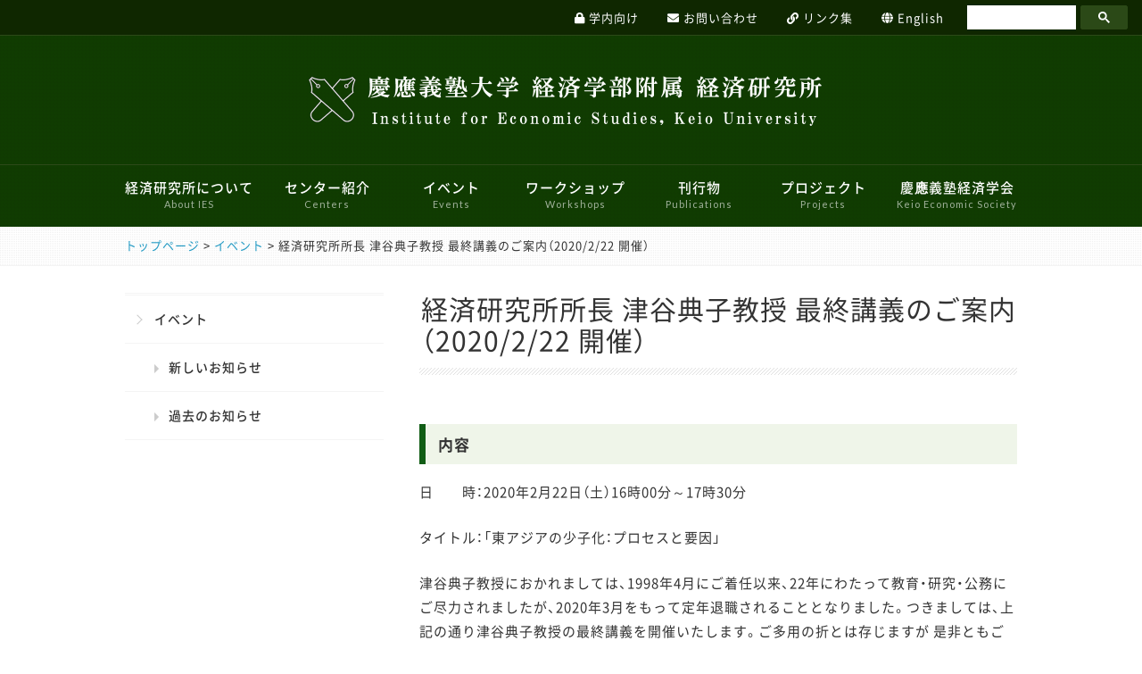

--- FILE ---
content_type: text/html; charset=UTF-8
request_url: https://ies.keio.ac.jp/events/12640/
body_size: 10023
content:
<!DOCTYPE html>
<html lang="ja">
<head>
<!-- Google tag (gtag.js) -->
<script async src="https://www.googletagmanager.com/gtag/js?id=G-D7XFYCT5XV"></script>
<script>
  window.dataLayer = window.dataLayer || [];
  function gtag(){dataLayer.push(arguments);}
  gtag('js', new Date());

  gtag('config', 'G-D7XFYCT5XV');
</script>

  <meta charset="UTF-8">
  <meta name="viewport" content="width=device-width, user-scalable=no, initial-scale=1.0, maximum-scale=1.0, minimum-scale=1.0">
  <meta http-equiv="X-UA-Compatible" content="ie=edge">

  <!-- Site Info/ -->
  <title>経済研究所所長 津谷典子教授 最終講義のご案内（2020/2/22 開催） | 慶應義塾大学 経済研究所</title>
  <meta name="description" content="">
  <!-- /Site Info -->

  <!-- CSS/ -->
  <link rel="stylesheet" href="https://cdnjs.cloudflare.com/ajax/libs/lightbox2/2.11.0/css/lightbox.css">
  <link rel="stylesheet" href="//cdn.jsdelivr.net/npm/slick-carousel@1.8.1/slick/slick.css">
  <link rel="stylesheet" href="https://use.fontawesome.com/releases/v5.7.2/css/all.css"
        integrity="sha384-fnmOCqbTlWIlj8LyTjo7mOUStjsKC4pOpQbqyi7RrhN7udi9RwhKkMHpvLbHG9Sr" crossorigin="anonymous">
  <link rel="stylesheet" href="https://ies.keio.ac.jp/system/wp-content/themes/ies-keio-ver2.0/dist/assets/css/style.css?1740090262">
  <!-- /CSS -->

  
  <!-- Twitter Cards/ -->
  <meta name="twitter:card" content="summary">
  <meta name="twitter:title" content="経済研究所所長 津谷典子教授 最終講義のご案内（2020/2/22 開催）">
  <meta name="twitter:description" content="Institute for Economic Studies, Keio University">
  <meta name="twitter:creator" content="@IES_office">
  <meta name="twitter:url" content="https://ies.keio.ac.jp/events/12640/">
  <meta name="twitter:domain" content="https://ies.keio.ac.jp/">
  <!-- /Twitter Cards -->

  <!-- Facebook/ -->
  <meta property="og:locale" content="ja_JP">
  <meta property="og:type" content="article">
  <meta property="og:title" content="経済研究所所長 津谷典子教授 最終講義のご案内（2020/2/22 開催）">
  <meta property="og:description" content="Institute for Economic Studies, Keio University">
  <meta property="og:url" content="https://ies.keio.ac.jp/events/12640/">
  <meta property="og:site_name" content="慶應義塾大学 経済研究所">
  <!-- /Facebook -->
<meta name='robots' content='max-image-preview:large' />
<style id='wp-img-auto-sizes-contain-inline-css' type='text/css'>
img:is([sizes=auto i],[sizes^="auto," i]){contain-intrinsic-size:3000px 1500px}
/*# sourceURL=wp-img-auto-sizes-contain-inline-css */
</style>
<style id='wp-block-library-inline-css' type='text/css'>
:root{--wp-block-synced-color:#7a00df;--wp-block-synced-color--rgb:122,0,223;--wp-bound-block-color:var(--wp-block-synced-color);--wp-editor-canvas-background:#ddd;--wp-admin-theme-color:#007cba;--wp-admin-theme-color--rgb:0,124,186;--wp-admin-theme-color-darker-10:#006ba1;--wp-admin-theme-color-darker-10--rgb:0,107,160.5;--wp-admin-theme-color-darker-20:#005a87;--wp-admin-theme-color-darker-20--rgb:0,90,135;--wp-admin-border-width-focus:2px}@media (min-resolution:192dpi){:root{--wp-admin-border-width-focus:1.5px}}.wp-element-button{cursor:pointer}:root .has-very-light-gray-background-color{background-color:#eee}:root .has-very-dark-gray-background-color{background-color:#313131}:root .has-very-light-gray-color{color:#eee}:root .has-very-dark-gray-color{color:#313131}:root .has-vivid-green-cyan-to-vivid-cyan-blue-gradient-background{background:linear-gradient(135deg,#00d084,#0693e3)}:root .has-purple-crush-gradient-background{background:linear-gradient(135deg,#34e2e4,#4721fb 50%,#ab1dfe)}:root .has-hazy-dawn-gradient-background{background:linear-gradient(135deg,#faaca8,#dad0ec)}:root .has-subdued-olive-gradient-background{background:linear-gradient(135deg,#fafae1,#67a671)}:root .has-atomic-cream-gradient-background{background:linear-gradient(135deg,#fdd79a,#004a59)}:root .has-nightshade-gradient-background{background:linear-gradient(135deg,#330968,#31cdcf)}:root .has-midnight-gradient-background{background:linear-gradient(135deg,#020381,#2874fc)}:root{--wp--preset--font-size--normal:16px;--wp--preset--font-size--huge:42px}.has-regular-font-size{font-size:1em}.has-larger-font-size{font-size:2.625em}.has-normal-font-size{font-size:var(--wp--preset--font-size--normal)}.has-huge-font-size{font-size:var(--wp--preset--font-size--huge)}.has-text-align-center{text-align:center}.has-text-align-left{text-align:left}.has-text-align-right{text-align:right}.has-fit-text{white-space:nowrap!important}#end-resizable-editor-section{display:none}.aligncenter{clear:both}.items-justified-left{justify-content:flex-start}.items-justified-center{justify-content:center}.items-justified-right{justify-content:flex-end}.items-justified-space-between{justify-content:space-between}.screen-reader-text{border:0;clip-path:inset(50%);height:1px;margin:-1px;overflow:hidden;padding:0;position:absolute;width:1px;word-wrap:normal!important}.screen-reader-text:focus{background-color:#ddd;clip-path:none;color:#444;display:block;font-size:1em;height:auto;left:5px;line-height:normal;padding:15px 23px 14px;text-decoration:none;top:5px;width:auto;z-index:100000}html :where(.has-border-color){border-style:solid}html :where([style*=border-top-color]){border-top-style:solid}html :where([style*=border-right-color]){border-right-style:solid}html :where([style*=border-bottom-color]){border-bottom-style:solid}html :where([style*=border-left-color]){border-left-style:solid}html :where([style*=border-width]){border-style:solid}html :where([style*=border-top-width]){border-top-style:solid}html :where([style*=border-right-width]){border-right-style:solid}html :where([style*=border-bottom-width]){border-bottom-style:solid}html :where([style*=border-left-width]){border-left-style:solid}html :where(img[class*=wp-image-]){height:auto;max-width:100%}:where(figure){margin:0 0 1em}html :where(.is-position-sticky){--wp-admin--admin-bar--position-offset:var(--wp-admin--admin-bar--height,0px)}@media screen and (max-width:600px){html :where(.is-position-sticky){--wp-admin--admin-bar--position-offset:0px}}

/*# sourceURL=wp-block-library-inline-css */
</style><style id='global-styles-inline-css' type='text/css'>
:root{--wp--preset--aspect-ratio--square: 1;--wp--preset--aspect-ratio--4-3: 4/3;--wp--preset--aspect-ratio--3-4: 3/4;--wp--preset--aspect-ratio--3-2: 3/2;--wp--preset--aspect-ratio--2-3: 2/3;--wp--preset--aspect-ratio--16-9: 16/9;--wp--preset--aspect-ratio--9-16: 9/16;--wp--preset--color--black: #000000;--wp--preset--color--cyan-bluish-gray: #abb8c3;--wp--preset--color--white: #ffffff;--wp--preset--color--pale-pink: #f78da7;--wp--preset--color--vivid-red: #cf2e2e;--wp--preset--color--luminous-vivid-orange: #ff6900;--wp--preset--color--luminous-vivid-amber: #fcb900;--wp--preset--color--light-green-cyan: #7bdcb5;--wp--preset--color--vivid-green-cyan: #00d084;--wp--preset--color--pale-cyan-blue: #8ed1fc;--wp--preset--color--vivid-cyan-blue: #0693e3;--wp--preset--color--vivid-purple: #9b51e0;--wp--preset--gradient--vivid-cyan-blue-to-vivid-purple: linear-gradient(135deg,rgb(6,147,227) 0%,rgb(155,81,224) 100%);--wp--preset--gradient--light-green-cyan-to-vivid-green-cyan: linear-gradient(135deg,rgb(122,220,180) 0%,rgb(0,208,130) 100%);--wp--preset--gradient--luminous-vivid-amber-to-luminous-vivid-orange: linear-gradient(135deg,rgb(252,185,0) 0%,rgb(255,105,0) 100%);--wp--preset--gradient--luminous-vivid-orange-to-vivid-red: linear-gradient(135deg,rgb(255,105,0) 0%,rgb(207,46,46) 100%);--wp--preset--gradient--very-light-gray-to-cyan-bluish-gray: linear-gradient(135deg,rgb(238,238,238) 0%,rgb(169,184,195) 100%);--wp--preset--gradient--cool-to-warm-spectrum: linear-gradient(135deg,rgb(74,234,220) 0%,rgb(151,120,209) 20%,rgb(207,42,186) 40%,rgb(238,44,130) 60%,rgb(251,105,98) 80%,rgb(254,248,76) 100%);--wp--preset--gradient--blush-light-purple: linear-gradient(135deg,rgb(255,206,236) 0%,rgb(152,150,240) 100%);--wp--preset--gradient--blush-bordeaux: linear-gradient(135deg,rgb(254,205,165) 0%,rgb(254,45,45) 50%,rgb(107,0,62) 100%);--wp--preset--gradient--luminous-dusk: linear-gradient(135deg,rgb(255,203,112) 0%,rgb(199,81,192) 50%,rgb(65,88,208) 100%);--wp--preset--gradient--pale-ocean: linear-gradient(135deg,rgb(255,245,203) 0%,rgb(182,227,212) 50%,rgb(51,167,181) 100%);--wp--preset--gradient--electric-grass: linear-gradient(135deg,rgb(202,248,128) 0%,rgb(113,206,126) 100%);--wp--preset--gradient--midnight: linear-gradient(135deg,rgb(2,3,129) 0%,rgb(40,116,252) 100%);--wp--preset--font-size--small: 13px;--wp--preset--font-size--medium: 20px;--wp--preset--font-size--large: 36px;--wp--preset--font-size--x-large: 42px;--wp--preset--spacing--20: 0.44rem;--wp--preset--spacing--30: 0.67rem;--wp--preset--spacing--40: 1rem;--wp--preset--spacing--50: 1.5rem;--wp--preset--spacing--60: 2.25rem;--wp--preset--spacing--70: 3.38rem;--wp--preset--spacing--80: 5.06rem;--wp--preset--shadow--natural: 6px 6px 9px rgba(0, 0, 0, 0.2);--wp--preset--shadow--deep: 12px 12px 50px rgba(0, 0, 0, 0.4);--wp--preset--shadow--sharp: 6px 6px 0px rgba(0, 0, 0, 0.2);--wp--preset--shadow--outlined: 6px 6px 0px -3px rgb(255, 255, 255), 6px 6px rgb(0, 0, 0);--wp--preset--shadow--crisp: 6px 6px 0px rgb(0, 0, 0);}:where(.is-layout-flex){gap: 0.5em;}:where(.is-layout-grid){gap: 0.5em;}body .is-layout-flex{display: flex;}.is-layout-flex{flex-wrap: wrap;align-items: center;}.is-layout-flex > :is(*, div){margin: 0;}body .is-layout-grid{display: grid;}.is-layout-grid > :is(*, div){margin: 0;}:where(.wp-block-columns.is-layout-flex){gap: 2em;}:where(.wp-block-columns.is-layout-grid){gap: 2em;}:where(.wp-block-post-template.is-layout-flex){gap: 1.25em;}:where(.wp-block-post-template.is-layout-grid){gap: 1.25em;}.has-black-color{color: var(--wp--preset--color--black) !important;}.has-cyan-bluish-gray-color{color: var(--wp--preset--color--cyan-bluish-gray) !important;}.has-white-color{color: var(--wp--preset--color--white) !important;}.has-pale-pink-color{color: var(--wp--preset--color--pale-pink) !important;}.has-vivid-red-color{color: var(--wp--preset--color--vivid-red) !important;}.has-luminous-vivid-orange-color{color: var(--wp--preset--color--luminous-vivid-orange) !important;}.has-luminous-vivid-amber-color{color: var(--wp--preset--color--luminous-vivid-amber) !important;}.has-light-green-cyan-color{color: var(--wp--preset--color--light-green-cyan) !important;}.has-vivid-green-cyan-color{color: var(--wp--preset--color--vivid-green-cyan) !important;}.has-pale-cyan-blue-color{color: var(--wp--preset--color--pale-cyan-blue) !important;}.has-vivid-cyan-blue-color{color: var(--wp--preset--color--vivid-cyan-blue) !important;}.has-vivid-purple-color{color: var(--wp--preset--color--vivid-purple) !important;}.has-black-background-color{background-color: var(--wp--preset--color--black) !important;}.has-cyan-bluish-gray-background-color{background-color: var(--wp--preset--color--cyan-bluish-gray) !important;}.has-white-background-color{background-color: var(--wp--preset--color--white) !important;}.has-pale-pink-background-color{background-color: var(--wp--preset--color--pale-pink) !important;}.has-vivid-red-background-color{background-color: var(--wp--preset--color--vivid-red) !important;}.has-luminous-vivid-orange-background-color{background-color: var(--wp--preset--color--luminous-vivid-orange) !important;}.has-luminous-vivid-amber-background-color{background-color: var(--wp--preset--color--luminous-vivid-amber) !important;}.has-light-green-cyan-background-color{background-color: var(--wp--preset--color--light-green-cyan) !important;}.has-vivid-green-cyan-background-color{background-color: var(--wp--preset--color--vivid-green-cyan) !important;}.has-pale-cyan-blue-background-color{background-color: var(--wp--preset--color--pale-cyan-blue) !important;}.has-vivid-cyan-blue-background-color{background-color: var(--wp--preset--color--vivid-cyan-blue) !important;}.has-vivid-purple-background-color{background-color: var(--wp--preset--color--vivid-purple) !important;}.has-black-border-color{border-color: var(--wp--preset--color--black) !important;}.has-cyan-bluish-gray-border-color{border-color: var(--wp--preset--color--cyan-bluish-gray) !important;}.has-white-border-color{border-color: var(--wp--preset--color--white) !important;}.has-pale-pink-border-color{border-color: var(--wp--preset--color--pale-pink) !important;}.has-vivid-red-border-color{border-color: var(--wp--preset--color--vivid-red) !important;}.has-luminous-vivid-orange-border-color{border-color: var(--wp--preset--color--luminous-vivid-orange) !important;}.has-luminous-vivid-amber-border-color{border-color: var(--wp--preset--color--luminous-vivid-amber) !important;}.has-light-green-cyan-border-color{border-color: var(--wp--preset--color--light-green-cyan) !important;}.has-vivid-green-cyan-border-color{border-color: var(--wp--preset--color--vivid-green-cyan) !important;}.has-pale-cyan-blue-border-color{border-color: var(--wp--preset--color--pale-cyan-blue) !important;}.has-vivid-cyan-blue-border-color{border-color: var(--wp--preset--color--vivid-cyan-blue) !important;}.has-vivid-purple-border-color{border-color: var(--wp--preset--color--vivid-purple) !important;}.has-vivid-cyan-blue-to-vivid-purple-gradient-background{background: var(--wp--preset--gradient--vivid-cyan-blue-to-vivid-purple) !important;}.has-light-green-cyan-to-vivid-green-cyan-gradient-background{background: var(--wp--preset--gradient--light-green-cyan-to-vivid-green-cyan) !important;}.has-luminous-vivid-amber-to-luminous-vivid-orange-gradient-background{background: var(--wp--preset--gradient--luminous-vivid-amber-to-luminous-vivid-orange) !important;}.has-luminous-vivid-orange-to-vivid-red-gradient-background{background: var(--wp--preset--gradient--luminous-vivid-orange-to-vivid-red) !important;}.has-very-light-gray-to-cyan-bluish-gray-gradient-background{background: var(--wp--preset--gradient--very-light-gray-to-cyan-bluish-gray) !important;}.has-cool-to-warm-spectrum-gradient-background{background: var(--wp--preset--gradient--cool-to-warm-spectrum) !important;}.has-blush-light-purple-gradient-background{background: var(--wp--preset--gradient--blush-light-purple) !important;}.has-blush-bordeaux-gradient-background{background: var(--wp--preset--gradient--blush-bordeaux) !important;}.has-luminous-dusk-gradient-background{background: var(--wp--preset--gradient--luminous-dusk) !important;}.has-pale-ocean-gradient-background{background: var(--wp--preset--gradient--pale-ocean) !important;}.has-electric-grass-gradient-background{background: var(--wp--preset--gradient--electric-grass) !important;}.has-midnight-gradient-background{background: var(--wp--preset--gradient--midnight) !important;}.has-small-font-size{font-size: var(--wp--preset--font-size--small) !important;}.has-medium-font-size{font-size: var(--wp--preset--font-size--medium) !important;}.has-large-font-size{font-size: var(--wp--preset--font-size--large) !important;}.has-x-large-font-size{font-size: var(--wp--preset--font-size--x-large) !important;}
/*# sourceURL=global-styles-inline-css */
</style>

<style id='classic-theme-styles-inline-css' type='text/css'>
/*! This file is auto-generated */
.wp-block-button__link{color:#fff;background-color:#32373c;border-radius:9999px;box-shadow:none;text-decoration:none;padding:calc(.667em + 2px) calc(1.333em + 2px);font-size:1.125em}.wp-block-file__button{background:#32373c;color:#fff;text-decoration:none}
/*# sourceURL=/wp-includes/css/classic-themes.min.css */
</style>
<link rel="canonical" href="https://ies.keio.ac.jp/events/12640/" />
<link rel='shortlink' href='https://ies.keio.ac.jp/?p=12640' />
<style type="text/css">
.qtranxs_flag_ja {background-image: url(https://ies.keio.ac.jp/system/wp-content/plugins/qtranslate-x/flags/jp.png); background-repeat: no-repeat;}
.qtranxs_flag_en {background-image: url(https://ies.keio.ac.jp/system/wp-content/plugins/qtranslate-x/flags/gb.png); background-repeat: no-repeat;}
</style>
<link hreflang="ja" href="https://ies.keio.ac.jp/ja/events/12640/" rel="alternate" />
<link hreflang="en" href="https://ies.keio.ac.jp/en/events/12640/" rel="alternate" />
<link hreflang="x-default" href="https://ies.keio.ac.jp/events/12640/" rel="alternate" />
<meta name="generator" content="qTranslate-X 3.4.6.8" />
</head>

<body class="body ">
<div class="app app-ja">
  <header id="header" class="header">
    <div class="header-primary">
      <ul class="header-primary-nav">
        <li class="header-primary-nav__item">
          <a href="https://ies.keio.ac.jp/member/" class="header-primary-nav__link">
            <i class="fas fa-lock header-primary-nav__icon"></i>
            <span class="header-primary-nav__text">
              学内向け            </span>
          </a>
        </li>
        <li class="header-primary-nav__item">
          <a href="https://ies.keio.ac.jp/contact/" class="header-primary-nav__link">
            <i class="fas fa-envelope header-primary-nav__icon"></i>
            <span class="header-primary-nav__text">
              お問い合わせ            </span>
          </a>
        </li>
        <li class="header-primary-nav__item">
          <a href="https://ies.keio.ac.jp/links/" class="header-primary-nav__link">
            <i class="fas fa-link header-primary-nav__icon"></i>
            <span class="header-primary-nav__text">
              リンク集            </span>
          </a>
        </li>
        <li class="header-primary-nav__item">
          <div href="#" class="header-primary-nav__link">
            <i class="fas fa-globe"></i>
            <div class="header-primary-nav__text" style="display: inline-block;">
              
<ul class="language-chooser language-chooser-text qtranxs_language_chooser" id="qtranslate-chooser">
<li class="lang-ja active"><a href="https://ies.keio.ac.jp/ja/events/12640/" hreflang="ja" title="Japanese (ja)" class="qtranxs_text qtranxs_text_ja"><span>Japanese</span></a></li>
<li class="lang-en"><a href="https://ies.keio.ac.jp/en/events/12640/" hreflang="en" title="English (en)" class="qtranxs_text qtranxs_text_en"><span>English</span></a></li>
</ul><div class="qtranxs_widget_end"></div>
            </div>
          </div>
        </li>
        <li class="header-primary-nav__item">
          <div class="header-primary-nav__link">
            <!--<i class="fas fa-search"></i>
            <span class="header-primary-nav__text">
                          </span>-->
            <script>
              (function () {
                var cx = '017578316989015465160:24mxsxrw73c';
                var gcse = document.createElement('script');
                gcse.type = 'text/javascript';
                gcse.async = true;
                gcse.src = 'https://cse.google.com/cse.js?cx=' + cx;
                var s = document.getElementsByTagName('script')[0];
                s.parentNode.insertBefore(gcse, s);
              })();
            </script>
            <gcse:search></gcse:search>
          </div>
        </li>
      </ul>
    </div>

    <div class="header-secondary">
      <a href="https://ies.keio.ac.jp/">
                  <img src="https://ies.keio.ac.jp/system/wp-content/themes/ies-keio-ver2.0/img/logo_jp.png?v2" alt="慶應義塾大学　経済研究所">
              </a>
    </div>

    <div class="header-tertiary">
      <nav id="global-nav" class="global-nav">
  <ul class="global-nav__lists">
    <li class="global-nav__item">
      <a href="https://ies.keio.ac.jp/summary/" class="global-nav__link">
        経済研究所について        <span>About IES</span>
      </a>

      <div class="global-nav__child-lists">
        <ul class="global-nav__child-lists-inner">
          <li class="global-nav__child-item">
            <a href="https://ies.keio.ac.jp/summary/about/" class="global-nav__child-link">
              所長あいさつ            </a>
          </li>
          <li class="global-nav__child-item">
            <a href="https://ies.keio.ac.jp/summary/irb-application/" class="global-nav__child-link">
              研究倫理審査委員会            </a>
          </li>
          <li class="global-nav__child-item">
            <a href="https://ies.keio.ac.jp/summary/researchers/" class="global-nav__child-link">
              研究者紹介            </a>
          </li>
          <li class="global-nav__child-item">
            <a href="https://ies.keio.ac.jp/summary/mailing-list/" class="global-nav__child-link">
              メーリングリスト            </a>
          </li>
                      <li class="global-nav__child-item">
              <a href="https://ies.keio.ac.jp/summary/use-computer-room/" class="global-nav__child-link">
                三田キャンパスでの研究目的でのパソコン教室利用について              </a>
            </li>
                  </ul>
      </div>
    </li>

    <li class="global-nav__item">
      <a href="https://ies.keio.ac.jp/attached-center/" class="global-nav__link">
        センター紹介        <span>Centers</span>
      </a>

      <div class="global-nav__child-lists">
        <ul class="global-nav__child-lists-inner">
          <li class="global-nav__child-item">
            <a href="https://ies.keio.ac.jp/attached-center/rcfg" class="global-nav__child-link">
              ファイナンシャル・ジェロントロジー研究センター            </a>
          </li>
          <li class="global-nav__child-item">
            <a href="https://ies.keio.ac.jp/attached-center/pdrc" class="global-nav__child-link">
              パネルデータ設計・解析センター            </a>
          </li>
          <li class="global-nav__child-item">
            <a href="https://ies.keio.ac.jp/attached-center/cie" class="global-nav__child-link">
              国際経済学研究センター            </a>
          </li>
          <li class="global-nav__child-item">
            <a href="https://ies.keio.ac.jp/attached-center/creoc" class="global-nav__child-link">
              こどもの機会均等研究センター            </a>
          </li>
          <li class="global-nav__child-item">
            <a href="https://ies.keio.ac.jp/attached-center/fintek" class="global-nav__child-link">
              FinTEKセンター            </a>
          </li>
          <li class="global-nav__child-item">
            <a href="https://ies.keio.ac.jp/attached-center/cfmp" class="global-nav__child-link">
              財政金融研究センター            </a>
          </li>
          <li class="global-nav__child-item">
            <a href="https://ies.keio.ac.jp/attached-center/simdi/" class="global-nav__child-link">
              マーケットデザイン研究センター            </a>
          </li>
          <li class="global-nav__child-item">
            <a href="https://ies.keio.ac.jp/attached-center/csf/" class="global-nav__child-link">
              サステナブルファイナンス研究センター            </a>
          </li>
        </ul>
      </div>
    </li>

    <li class="global-nav__item">
      <a href="https://ies.keio.ac.jp/events/" class="global-nav__link">
        イベント        <span>Events</span>
      </a>

      <div class="global-nav__child-lists">
        <ul class="global-nav__child-lists-inner">
          <li class="global-nav__child-item">
            <a href="https://ies.keio.ac.jp/events/events-category/upcoming/" class="global-nav__child-link">
              新しいお知らせ            </a>
          </li>
          <li class="global-nav__child-item">
            <a href="https://ies.keio.ac.jp/events/events-category/past/" class="global-nav__child-link">
              過去のお知らせ            </a>
          </li>
        </ul>
      </div>
    </li>

    <li class="global-nav__item">
      <a href="https://ies.keio.ac.jp/workshops/" class="global-nav__link">
        ワークショップ        <span>Workshops</span>
      </a>

      <div class="global-nav__child-lists global-nav__child-lists--workshops">
        <ul class="global-nav__child-lists-inner">
          <li class="global-nav__child-item">
            <a href="https://ies.keio.ac.jp/workshops/microeconomics/" class="global-nav__child-link">
              ミクロ経済学ワークショップ            </a>
          </li>
          <li class="global-nav__child-item">
            <a href="https://ies.keio.ac.jp/workshops/macroeconomics/" class="global-nav__child-link">
              マクロ経済学ワークショップ            </a>
          </li>
          <li class="global-nav__child-item">
            <a href="https://ies.keio.ac.jp/workshops/econometrics/" class="global-nav__child-link">
              計量経済学ワークショップ            </a>
          </li>
          <li class="global-nav__child-item">
            <a href="https://ies.keio.ac.jp/workshops/appliedeconomics/" class="global-nav__child-link">
              応用経済学ワークショップ            </a>
          </li>
          <li class="global-nav__child-item">
            <a href="https://ies.keio.ac.jp/workshops/economicthought/" class="global-nav__child-link">
              学史・思想史ワークショップ            </a>
          </li>
          <li class="global-nav__child-item">
            <a href="https://ies.keio.ac.jp/workshops/economichistory/" class="global-nav__child-link">
              経済史ワークショップ            </a>
          </li>
          <li class="global-nav__child-item">
            <a href="https://ies.keio.ac.jp/workshops/economysociety/" class="global-nav__child-link">
              経済と社会ワークショップ            </a>
          </li>
          <li class="global-nav__child-item">
            <a href="https://ies.keio.ac.jp/workshops/industry-management/" class="global-nav__child-link">
              産業・経営ワークショップ            </a>
          </li>
          <li class="global-nav__child-item">
            <a href="https://ies.keio.ac.jp/workshops/specialworkshop/" class="global-nav__child-link">
              特別ワークショップ            </a>
          </li>
        </ul>
      </div>
    </li>

    <li class="global-nav__item">
      <a href="https://ies.keio.ac.jp/publications/" class="global-nav__link">
        刊行物        <span>Publications</span>
      </a>
<!--
      <div class="global-nav__child-lists">
        <ul class="global-nav__child-lists-inner">
            <li class="global-nav__child-item">
              <a href="https://ies.keio.ac.jp/discussion-paper/" class="global-nav__child-link">
                ディスカッションペーパー発行申込              </a>
            </li>
        </ul>
      </div>
-->
    </li>

    <li class="global-nav__item">
      <a href="https://ies.keio.ac.jp/projects/" class="global-nav__link">
        プロジェクト        <span>Projects</span>
      </a>

      <div class="global-nav__child-lists">
        <ul class="global-nav__child-lists-inner">
          <li class="global-nav__child-item">
            <a href="https://ies.keio.ac.jp/projects/projects-category/current/" class="global-nav__child-link">
              現行のプロジェクト            </a>
          </li>
          <li class="global-nav__child-item">
            <a href="https://ies.keio.ac.jp/projects/projects-category/past/" class="global-nav__child-link">
              過去のプロジェクト            </a>
          </li>
        </ul>
      </div>
    </li>

    <li class="global-nav__item">
      <a href="https://ies.keio.ac.jp/economic-society/" class="global-nav__link">
        慶應義塾経済学会        <span>Keio Economic Society</span>
      </a>

      <div class="global-nav__child-lists">
        <ul class="global-nav__child-lists-inner">
          <li class="global-nav__child-item">
            <a href="https://ies.keio.ac.jp/economic-society/history/" class="global-nav__child-link">
              経済学会のあゆみ            </a>
          </li>
          <li class="global-nav__child-item">
            <a href="https://ies.keio.ac.jp/economic-society/publications/" class="global-nav__child-link">
              刊行物            </a>
          </li>
          <li class="global-nav__child-item">
            <a href="https://ies.keio.ac.jp/economic-society-eve/" class="global-nav__child-link">
              イベント            </a>
          </li>
          <li class="global-nav__child-item">
            <a href="https://ies.keio.ac.jp/economic-society/members/" class="global-nav__child-link">
              会員向け情報            </a>
          </li>
          <li class="global-nav__child-item">
            <a href="https://ies.keio.ac.jp/economic-society/links/" class="global-nav__child-link">
              リンク            </a>
          </li>
        </ul>
      </div>
    </li>
  </ul>
</nav>
    </div>
    <div class="mobile-nav-bar push wrap">
  <h1 class="logo">
              <a href="https://ies.keio.ac.jp/"><img src="https://ies.keio.ac.jp/system/wp-content/themes/ies-keio-ver2.0/img/logo_jp.png" alt="慶応義塾大学 経済研究所">
          </a>
  </h1>

  <a class="header-nav-btn js-menu-link" href="#menu">
    <i class="fa fa-bars" aria-hidden="true"></i>MENU
  </a>
</div>

<nav id="menu" class="mobile-global-nav">
  <ul>
    <li class="mobile-global-nav__item mobile-global-nav__item--no-link">
      Menu
    </li>
    <li class="mobile-global-nav__item">
      <a href="https://ies.keio.ac.jp/summary/">
        経済研究所について      </a>
      <div class="js-toggle-accordion"></div>

      <ul>
        <li class="mobile-global-nav__item">
          <a href="https://ies.keio.ac.jp/about/">
            所長あいさつ          </a>
        </li>
        <li class="mobile-global-nav__item">
          <a href="https://ies.keio.ac.jp/irb-application/">
            研究倫理審査委員会          </a>
        </li>
        <li class="mobile-global-nav__item">
          <a href="https://ies.keio.ac.jp/summary/researchers/">
            研究者紹介          </a>
        </li>
        <li class="mobile-global-nav__item">
          <a href="https://ies.keio.ac.jp/mailing-list/">
            メーリングリスト          </a>
        </li>
                  <li class="mobile-global-nav__item">
            <a href="https://ies.keio.ac.jp/summary/use-computer-room/">
              三田キャンパスでの研究目的でのパソコン教室利用について            </a>
          </li>
              </ul>
    </li>

    <li class="mobile-global-nav__item">
      <a href="https://ies.keio.ac.jp/attached-center/">
        センター紹介      </a>
      <div class="js-toggle-accordion"></div>

      <ul>
        <li class="mobile-global-nav__item">
          <a href="https://ies.keio.ac.jp/attached-center/rcfg/">
            ファイナンシャル・ジェロントロジー研究センター          </a>
        </li>
        <li class="mobile-global-nav__item">
          <a href="https://ies.keio.ac.jp/attached-center/pdrc/">
            パネルデータ設計・解析センター          </a>
        </li>
        <li class="mobile-global-nav__item">
          <a href="https://ies.keio.ac.jp/attached-center/cie/">
            国際経済学研究センター          </a>
        </li>
        <li class="mobile-global-nav__item">
          <a href="https://ies.keio.ac.jp/attached-center/creoc/">
            こどもの機会均等研究センター          </a>
        </li>
        <li class="mobile-global-nav__item">
          <a href="https://ies.keio.ac.jp/attached-center/fintek" class="global-nav__child-link">
            FinTEKセンター          </a>
        </li>
        <li class="mobile-global-nav__item">
          <a href="https://ies.keio.ac.jp/attached-center/cfmp/">
            財政金融研究センター          </a>
        </li>
        <li class="mobile-global-nav__item">
          <a href="https://ies.keio.ac.jp/attached-center/simdi/">
            マーケットデザイン研究センター          </a>
        </li>
        <li class="mobile-global-nav__item">
          <a href="https://ies.keio.ac.jp/attached-center/csf/">
            サステナブルファイナンス研究センター          </a>
        </li>
      </ul>
    </li>

    <li class="mobile-global-nav__item">
      <a href="https://ies.keio.ac.jp/events/">
        イベント      </a>
      <div class="js-toggle-accordion"></div>

      <ul>
                <li class="mobile-global-nav__item">
          <a href="https://ies.keio.ac.jp/events/events-category/upcoming/">
            新しいお知らせ          </a>
        </li>
        <li class="mobile-global-nav__item">
          <a href="https://ies.keio.ac.jp/events/events-category/past/">
            過去のお知らせ          </a>
        </li>
      </ul>
    </li>



    <li class="mobile-global-nav__item">
      <a href="https://ies.keio.ac.jp/workshops/">
        ワークショップ      </a>
      <div class="js-toggle-accordion"></div>

      <ul>
        <li class="mobile-global-nav__item">
          <a href="https://ies.keio.ac.jp/workshops/microeconomics/">
            ミクロ経済学ワークショップ          </a>
        </li>
        <li class="mobile-global-nav__item">
          <a href="https://ies.keio.ac.jp/workshops/macroeconomics/">
            マクロ経済学ワークショップ          </a>
        </li>
        <li class="mobile-global-nav__item">
          <a href="https://ies.keio.ac.jp/workshops/econometrics/">
            計量経済学ワークショップ          </a>
        </li>
        <li class="mobile-global-nav__item">
          <a href="https://ies.keio.ac.jp/workshops/appliedeconomics/">
            応用経済学ワークショップ          </a>
        </li>
        <li class="mobile-global-nav__item">
          <a href="https://ies.keio.ac.jp/workshops/economicthought/">
            学史・思想史ワークショップ          </a>
        </li>
        <li class="mobile-global-nav__item">
          <a href="https://ies.keio.ac.jp/workshops/economichistory/">
            経済史ワークショップ          </a>
        </li>
        <li class="mobile-global-nav__item">
          <a href="https://ies.keio.ac.jp/workshops/economysociety/">
            経済と社会ワークショップ          </a>
        </li>
        <li class="mobile-global-nav__item">
          <a href="https://ies.keio.ac.jp/workshops/industry-management/">
            産業・経営ワークショップ          </a>
        </li>
        <li class="mobile-global-nav__item">
          <a href="https://ies.keio.ac.jp/workshops/specialworkshop/">
            特別ワークショップ          </a>
        </li>
      </ul>
    </li>

    <li class="mobile-global-nav__item">
      <a href="https://ies.keio.ac.jp/publications/">
        刊行物      </a>
<!--
		<div class="js-toggle-accordion"></div>
      <ul>
        <li class="mobile-global-nav__item">
          <a href="https://ies.keio.ac.jp/discussion-paper/">
            ディスカッションペーパー発行申込          </a>
        </li>
      </ul>
-->
    </li>

    <li class="mobile-global-nav__item">
      <a href="https://ies.keio.ac.jp/projects/">
        プロジェクト      </a>
      <div class="js-toggle-accordion"></div>

      <ul>
        <li class="mobile-global-nav__item">
          <a href="https://ies.keio.ac.jp/projects/projects-category/current/">
            現行のプロジェクト          </a>
        </li>
        <li class="mobile-global-nav__item">
          <a href="https://ies.keio.ac.jp/projects/projects-category/past/">
            過去のプロジェクト          </a>
        </li>
      </ul>
    </li>

    <li class="mobile-global-nav__item">
      <a href="https://ies.keio.ac.jp/economic-society/">
        慶應義塾経済学会      </a>
      <div class="js-toggle-accordion"></div>

      <ul>
        <li class="mobile-global-nav__item">
          <a href="https://ies.keio.ac.jp/economic-society/history/">
            経済学会のあゆみ          </a>
        </li>
        <li class="mobile-global-nav__item">
          <a href="https://ies.keio.ac.jp/economic-society/publications/">
            刊行物          </a>
        </li>
        <li class="mobile-global-nav__item">
          <a href="https://ies.keio.ac.jp/economic-society-eve/">
            イベント          </a>
        </li>
        <li class="mobile-global-nav__item">
          <a href="https://ies.keio.ac.jp/economic-society/members/">
            会員向け情報          </a>
        </li>
        <li class="mobile-global-nav__item">
          <a href="https://ies.keio.ac.jp/economic-society/links/">
            リンク          </a>
        </li>
      </ul>
    </li>

    <li class="mobile-global-nav__item">
      <a href="https://ies.keio.ac.jp/member/">
        学内向け      </a>
      <div class="js-toggle-accordion"></div>

      <ul>
        <li class="mobile-global-nav__item">
          <a href="https://ies.keio.ac.jp/member/downloads/">
            規程類          </a>
        </li>
      </ul>
    </li>
    <li class="mobile-global-nav__item">
      <a href="https://ies.keio.ac.jp/contact/">
        お問い合わせ      </a>
      <div class="js-toggle-accordion"></div>

      <ul>
        <li class="mobile-global-nav__item">
          <a href="https://ies.keio.ac.jp/contact/collaboration/">
            社会連携について          </a>
        </li>
        <li class="mobile-global-nav__item">
          <a href="https://ies.keio.ac.jp/contact/application/">
            受託研究・共同研究のお申し込みの受付          </a>
        </li>
        <li class="mobile-global-nav__item">
          <a href="https://ies.keio.ac.jp/contact/contribution/">
            ご寄付のお願い          </a>
        </li>
        <li class="mobile-global-nav__item">
          <a href="https://ies.keio.ac.jp/contact/contactform/">
            お問い合わせフォーム          </a>
        </li>
      </ul>
    </li>
    <li class="mobile-global-nav__item">
      <a href="https://www.keio.ac.jp/ja/" target="_blank">
        慶應義塾大学      </a>
    </li>
    <li class="mobile-global-nav__item">
      <a href="http://www.econ.keio.ac.jp/" target="_blank">
        慶應義塾大学 経済学部      </a>
    </li>
    <li class="mobile-global-nav__item mobile-global-nav__item--no-link">
      Language
    </li>
    <li class="mobile-global-nav__item">
      
<ul class="language-chooser language-chooser-text qtranxs_language_chooser" id="qtranslate-chooser">
<li class="lang-ja active"><a href="https://ies.keio.ac.jp/ja/events/12640/" hreflang="ja" title="Japanese (ja)" class="qtranxs_text qtranxs_text_ja"><span>Japanese</span></a></li>
<li class="lang-en"><a href="https://ies.keio.ac.jp/en/events/12640/" hreflang="en" title="English (en)" class="qtranxs_text qtranxs_text_en"><span>English</span></a></li>
</ul><div class="qtranxs_widget_end"></div>
    </li>
  </ul>
</nav>
  </header>

  <div class="breadcrumb">
  <div class="breadcrumb__inner">
    <span property="itemListElement" typeof="ListItem"><a property="item" typeof="WebPage" title="Go to 慶應義塾大学 経済研究所." href="https://ies.keio.ac.jp" class="home"><span property="name">トップページ</span></a><meta property="position" content="1"></span> &gt; <span property="itemListElement" typeof="ListItem"><a property="item" typeof="WebPage" title="イベントへ移動" href="https://ies.keio.ac.jp/events/" class="archive post-events-archive"><span property="name">イベント</span></a><meta property="position" content="2"></span> &gt; <span property="itemListElement" typeof="ListItem"><span property="name">経済研究所所長 津谷典子教授 最終講義のご案内（2020/2/22 開催）</span><meta property="position" content="3"></span>  </div>
</div>

  <div class="container">

<main id="contents" class="main main--2col push wrap">
  <div id="set-current" class="sidebar">
      <ul>
      <li>
        <a href="https://ies.keio.ac.jp/events/">
          イベント        </a>
      </li>
      <li class="sidebar-child">
        <a
          class=""
          href="https://ies.keio.ac.jp/events/events-category/upcoming/">
          新しいお知らせ        </a>
      </li>
      <li class="sidebar-child">
        <a
          class=""
          href="https://ies.keio.ac.jp/events/events-category/past/">
          過去のお知らせ        </a>
      </li>
    </ul>

  </div>

  <div class="content">
          <h1 class="page-title">経済研究所所長 津谷典子教授 最終講義のご案内（2020/2/22 開催）</h1>

      <div class="content_h4box">
        <h4>内容</h4>
        <div class="event_desc">
          <p> 日　　時：2020年2月22日（土）16時00分～17時30分</p>
<p> タイトル：「東アジアの少子化：プロセスと要因」</p>
<p>津谷典子教授におかれましては、1998年4月にご着任以来、22年にわたって教育・研究・公務にご尽力されましたが、2020年3月をもって定年退職されることとなりました。つきましては、上記の通り津谷典子教授の最終講義を開催いたします。ご多用の折とは存じますが 是非ともご出席賜りますようご案内申し上げます。</p>        </div>
      </div>  

      <div class="content_h4box">
        <h4>場所</h4>
        <div>
          慶應義塾大学三田キャンパス 南館 2B13        </div>
      </div>

      <div class="content_h4box">
        <h4>備考</h4>
        <div>
                  </div>
      </div>

      <div class="content_h4box">
        <h4>更新日</h4>
        <div>
          2020/02/22(土)        </div>
      </div>	  
	  
      
      
      
      
      
      
      
            </div>
</main>

</div>
<footer class="footer">
  <div class="footer-nav">
    <ul class="footer-nav__lists">
      <li class="footer-nav__item">
        <a href="https://ies.keio.ac.jp/summary" class="footer-nav__link">
          経済研究所について        </a>
        <span class="mobile-btn-footer-accordion js-nav-child-toggle"></span>

        <ul class="footer-nav__child">
          <li class="footer-nav__child-item">
            <a href="https://ies.keio.ac.jp/summary/about" class="footer-nav__child-link">
              所長あいさつ            </a>
          </li>
          <li class="footer-nav__child-item">
            <a href="https://ies.keio.ac.jp/summary/irb-application" class="footer-nav__child-link">
              研究倫理審査委員会            </a>
          </li>
          <li class="footer-nav__child-item">
            <a href="https://ies.keio.ac.jp/summary/researchers" class="footer-nav__child-link">
              研究者紹介            </a>
          </li>
          <li class="footer-nav__child-item">
            <a href="https://ies.keio.ac.jp/summary/mailing-list" class="footer-nav__child-link">
              メーリングリスト            </a>
          </li>
                      <li class="footer-nav__child-item">
              <a href="https://ies.keio.ac.jp/summary/use-computer-room" class="footer-nav__child-link">
                三田キャンパスでの研究目的でのパソコン教室利用について              </a>
            </li>
                  </ul>
      </li>

      <li class="footer-nav__item">
        <a href="https://ies.keio.ac.jp/attached-center" class="footer-nav__link">
          センター紹介        </a>
        <span class="mobile-btn-footer-accordion js-nav-child-toggle"></span>

        <ul class="footer-nav__child">
          <li class="footer-nav__child-item">
            <a href="https://ies.keio.ac.jp/attached-center/rcfg" class="footer-nav__child-link">
              ファイナンシャル・ジェロントロジー<br>研究センター            </a>
          </li>
          <li class="footer-nav__child-item">
            <a href="https://ies.keio.ac.jp/attached-center/pdrc" class="footer-nav__child-link">
              パネルデータ設計・解析センター            </a>
          </li>
          <li class="footer-nav__child-item">
            <a href="https://ies.keio.ac.jp/attached-center/cie" class="footer-nav__child-link">
              国際経済学研究センター            </a>
          </li>
          <li class="footer-nav__child-item">
            <a href="https://ies.keio.ac.jp/attached-center/creoc" class="footer-nav__child-link">
              こどもの機会均等研究センター            </a>
          </li>
          <li class="footer-nav__child-item">
            <a href="https://ies.keio.ac.jp/attached-center/fintek" class="footer-nav__child-link">
              FinTEKセンター            </a>
          </li>
          <li class="footer-nav__child-item">
            <a href="https://ies.keio.ac.jp/attached-center/cfmp" class="footer-nav__child-link">
              財政金融研究センター            </a>
          </li>
          <li class="footer-nav__child-item">
            <a href="https://ies.keio.ac.jp/attached-center/simdi/" class="footer-nav__child-link">
              マーケットデザイン研究センター            </a>
          </li>
          <li class="footer-nav__child-item">
            <a href="https://ies.keio.ac.jp/attached-center/csf/" class="footer-nav__child-link">
              サステナブルファイナンス研究センター            </a>
          </li>
        </ul>
      </li>
    </ul>


    <ul class="footer-nav__lists">
      <li class="footer-nav__item">
        <a href="https://ies.keio.ac.jp/events" class="footer-nav__link">
          イベント        </a>
        <span class="mobile-btn-footer-accordion js-nav-child-toggle"></span>

        <ul class="footer-nav__child">
          <li class="footer-nav__child-item">
            <a href="https://ies.keio.ac.jp/events/events-category/upcoming/" class="footer-nav__child-link">
              新しいお知らせ            </a>
          </li>
          <li class="footer-nav__child-item">
            <a href="https://ies.keio.ac.jp/events/events-category/past/" class="footer-nav__child-link">
              過去のお知らせ            </a>
          </li>
        </ul>
      </li>

      <li class="footer-nav__item">
        <a href="https://ies.keio.ac.jp/workshops" class="footer-nav__link">
          ワークショップ        </a>
        <span class="mobile-btn-footer-accordion js-nav-child-toggle"></span>

        <ul class="footer-nav__child">
          <li class="footer-nav__child-item">
            <a href="https://ies.keio.ac.jp/workshops/microeconomics" class="footer-nav__child-link">
              ミクロ経済学ワークショップ            </a>
          </li>
          <li class="footer-nav__child-item">
            <a href="https://ies.keio.ac.jp/workshops/macroeconomics" class="footer-nav__child-link">
              マクロ経済学ワークショップ            </a>
          </li>
          <li class="footer-nav__child-item">
            <a href="https://ies.keio.ac.jp/workshops/econometrics" class="footer-nav__child-link">
              計量経済学ワークショップ            </a>
          </li>
          <li class="footer-nav__child-item">
            <a href="https://ies.keio.ac.jp/workshops/appliedeconomics" class="footer-nav__child-link">
              応用経済学ワークショップ            </a>
          </li>
          <li class="footer-nav__child-item">
            <a href="https://ies.keio.ac.jp/workshops/economicthought" class="footer-nav__child-link">
              学史・思想史ワークショップ            </a>
          </li>
          <li class="footer-nav__child-item">
            <a href="https://ies.keio.ac.jp/workshops/economichistory" class="footer-nav__child-link">
              経済史ワークショップ            </a>
          </li>
          <li class="footer-nav__child-item">
            <a href="https://ies.keio.ac.jp/workshops/economysociety" class="footer-nav__child-link">
              経済と社会ワークショップ            </a>
          </li>
          <li class="footer-nav__child-item">
            <a href="https://ies.keio.ac.jp/workshops/industry-management" class="footer-nav__child-link">
              産業・経営ワークショップ            </a>
          </li>
          <li class="footer-nav__child-item">
            <a href="https://ies.keio.ac.jp/workshops/specialworkshop" class="footer-nav__child-link">
              特別ワークショップ            </a>
          </li>
        </ul>
      </li>

      <li class="footer-nav__item">
        <a href="https://ies.keio.ac.jp/publications" class="footer-nav__link">
          刊行物        </a>
<!--
        <span class="mobile-btn-footer-accordion js-nav-child-toggle"></span>
        <ul class="footer-nav__child">
          <li class="footer-nav__child-item">
            <a href="https://ies.keio.ac.jp/discussion-paper/" class="footer-nav__child-link">
              ディスカッションペーパー発行申込            </a>
          </li>
        </ul>
-->
      </li>
    </ul>

    <ul class="footer-nav__lists">
      <li class="footer-nav__item">
        <a href="https://ies.keio.ac.jp/projects" class="footer-nav__link">
          プロジェクト        </a>
        <span class="mobile-btn-footer-accordion js-nav-child-toggle"></span>

        <ul class="footer-nav__child">
          <li class="footer-nav__child-item">
            <a href="https://ies.keio.ac.jp/projects/projects-category/current/" class="footer-nav__child-link">
              現行のプロジェクト            </a>
          </li>
          <li class="footer-nav__child-item">
            <a href="https://ies.keio.ac.jp/projects/projects-category/past/" class="footer-nav__child-link">
              過去のプロジェクト            </a>
          </li>
        </ul>
      </li>

      <li class="footer-nav__item">
        <a href="https://ies.keio.ac.jp/economic-society/" class="footer-nav__link">
          慶應義塾経済学会        </a>
        <span class="mobile-btn-footer-accordion js-nav-child-toggle"></span>

        <ul class="footer-nav__child">
          <li class="footer-nav__child-item">
            <a href="https://ies.keio.ac.jp/economic-society/history/" class="footer-nav__child-link">
              経済学会のあゆみ            </a>
          </li>
          <li class="footer-nav__child-item">
            <a href="https://ies.keio.ac.jp/economic-society/publications/" class="footer-nav__child-link">
              刊行物            </a>
          </li>
          <li class="footer-nav__child-item">
            <a href="https://ies.keio.ac.jp/economic-society-eve/" class="footer-nav__child-link">
              イベント            </a>
          </li>
          <li class="footer-nav__child-item">
            <a href="https://ies.keio.ac.jp/economic-society/members/" class="footer-nav__child-link">
              会員向け情報            </a>
          </li>
          <li class="footer-nav__child-item">
            <a href="https://ies.keio.ac.jp/economic-society/links/" class="footer-nav__child-link">
              リンク            </a>
          </li>
        </ul>
      </li>


      <li class="footer-nav__item">
        <a href="https://ies.keio.ac.jp/contact" class="footer-nav__link">
          お問い合わせ        </a>
        <span class="mobile-btn-footer-accordion js-nav-child-toggle"></span>

        <ul class="footer-nav__child">
          <li class="footer-nav__child-item">
            <a href="https://ies.keio.ac.jp/contact/collaboration/" class="footer-nav__child-link">
              社会連携について            </a>
          </li>
          <li class="footer-nav__child-item">
            <a href="https://ies.keio.ac.jp/contact/application/" class="footer-nav__child-link">
              受託研究・共同研究の<br>お申し込みの受付            </a>
          </li>
          <li class="footer-nav__child-item">
            <a href="https://ies.keio.ac.jp/contact/contribution/" class="footer-nav__child-link">
              ご寄付のお願い            </a>
          </li>

        </ul>
      </li>

      <li class="footer-nav__item">
        <a href="https://ies.keio.ac.jp/member" class="footer-nav__link">
          <i class="fas fa-lock header-primary-nav__icon"></i>
          学内向け        </a>
        <span class="mobile-btn-footer-accordion js-nav-child-toggle"></span>

        <ul class="footer-nav__child">
          <li class="footer-nav__child-item">
            <a href="https://ies.keio.ac.jp/member/downloads/" class="footer-nav__child-link">
              規程類            </a>
          </li>
        </ul>
      </li>
    </ul>

  </div>

  <div class="footer-secondary">
    <div class="footer-secondary__inner">
      <ul class="footer-secondary-nav">
        <li class="footer-secondary-nav__item">
          <a href="https://www.keio.ac.jp/ja/"
             class="footer-secondary-nav__link" target="_blank">
            慶應義塾大学          </a>
        </li>
        <li class="footer-secondary-nav__item">
          <a href="http://www.econ.keio.ac.jp/index.shtml"
             class="footer-secondary-nav__link" target="_blank">
            慶應義塾大学 経済学部          </a>
        </li>
        <li class="footer-secondary-nav__item">
          <a href="https://www.keio.ac.jp/ja/privacy-policy/"
             class="footer-secondary-nav__link" target="_blank">
            個人情報保護規程          </a>
        </li>
      </ul>

      <small class="copyright">© Institute for Economic Studies, Keio University. All rights reserved.</small>
    </div>
  </div>
</footer>
</div>

<script type="text/javascript" src="//ajax.googleapis.com/ajax/libs/jquery/2.1.3/jquery.min.js"></script>
<script type="text/javascript" src="//code.jquery.com/jquery-migrate-1.2.1.min.js"></script>
<script type="text/javascript" src="//cdn.jsdelivr.net/npm/slick-carousel@1.8.1/slick/slick.min.js"></script>
<script type="text/javascript" src="https://ies.keio.ac.jp/system/wp-content/themes/ies-keio-ver2.0/js/bigSlide.min.js"></script>
<script src="https://cdnjs.cloudflare.com/ajax/libs/lightbox2/2.11.0/js/lightbox.min.js" type="text/javascript"></script>
<script src="https://ies.keio.ac.jp/system/wp-content/themes/ies-keio-ver2.0/dist/assets/js/bundle.js?1612750491"></script>
<script type="text/javascript" src="//cdnjs.cloudflare.com/ajax/libs/jquery-cookie/1.4.1/jquery.cookie.min.js"></script>
<script>
  lightbox.option({ disableScrolling:true });

  $(document).ready(function () {
    $('.slider').slick({
      dots: true,
      infinite: true,
      autoplay: true,
      autoplaySpeed: 7000,
      fade: true,
      speed: 2100,
      slidesToShow: 1,
      centerMode: true,
      // variableWidth: true,
      touchMove: false
    });

    $('#toggle-publication-info').on('click', function () {
      $(this).next().slideToggle();
    });

   let qaLang = $.cookie('qtrans_front_language', { path: '/' });
   $('a.qtranxs_text').click(function(){
     if (qaLang) $.cookie('qtrans_front_language', qaLang, { path: '/' });
   });
   $.removeCookie('qtrans_front_language', { path: '/' });
  });
</script>
<script type="speculationrules">
{"prefetch":[{"source":"document","where":{"and":[{"href_matches":"/*"},{"not":{"href_matches":["/system/wp-*.php","/system/wp-admin/*","/upload/*","/system/wp-content/*","/system/wp-content/plugins/*","/system/wp-content/themes/ies-keio-ver2.0/*","/*\\?(.+)"]}},{"not":{"selector_matches":"a[rel~=\"nofollow\"]"}},{"not":{"selector_matches":".no-prefetch, .no-prefetch a"}}]},"eagerness":"conservative"}]}
</script>
  <script type="text/javascript">
    document.addEventListener('wpcf7mailsent', function (event) {
      if ('122' == event.detail.contactFormId) {
        location = '/discussion-paper-complete/';
      }
    }, false);
  </script>
  <script>
  // v5.0からその他設定ではなく、イベントリスナーで各遷移時の処理を記述する
/*
  document.addEventListener('wpcf7submit', function (event) {
    switch (event.detail.status) {
      case 'wpcf7c_confirmed':
        // 確認画面遷移時の処理
        break;
      case 'mail_sent':
        // メール送信完了時の処理
        if (event.detail.contactFormId === 177) {
          window.location.href = "https://ies.keio.ac.jp/contact-complete/";
        } else if (event.detail.contactFormId === 2843) {
          window.location.href = "https://ies.keio.ac.jp/contact-complete/";
        } else {
          window.location.href = "https://ies.keio.ac.jp/discussion-paper-complete/";
        }
        break;
      case 'validation_failed':
        // エラー時の処理
        // スクロール
        var adjust = $('#header').height();
        scrolltoFormTop('error', adjust);
        break;
    }
  }, false);
*/

  // スクロール
  scrolltoFormTop = function (status, adjust) {
    var $target = status == 'confirm' ? $('.detail') : $('#wpcf7-f122-p123-o1, #wpcf7-f177-p174-o1');
    $("html,body").animate({scrollTop: $target.offset().top - adjust}, 1000, "swing");
  }

/*
  wpcf7c_scroll = function (unit_tag) {
    // Contact Form 7 add confirmのオーバーライド
    var adjust = $('#header').outerHeight(true) + $('#wpcf7-f122-p123-o1').outerHeight(true);
    var status = 'confirm';
    // 確認画面から入力画面への遷移時は基点をエラー時と同じように
    if (!$('.detail').hasClass('confirm')) {
      status = 'input';
      adjust = $('#header').outerHeight(true);
    }
    scrolltoFormTop(status, adjust);
  }
*/
</script>
</body>
</html>


--- FILE ---
content_type: text/css
request_url: https://ies.keio.ac.jp/system/wp-content/themes/ies-keio-ver2.0/dist/assets/css/style.css?1740090262
body_size: 18381
content:
@import url(https://fonts.googleapis.com/css?family=Lato|Crimson+Text:600);@charset "UTF-8";.clearfix:after{content:"";clear:both;display:block}.footer_nav1{padding:10px 30px 0;font-size:0;background:#f6f5e3;border-radius:5px 5px 0 0}.footer_nav1 li{letter-spacing:normal;display:inline-block;/:inline;/:1;width:136px;margin-bottom:8px;text-indent:-20px}.footer_nav1 a,.footer_nav1 li{vertical-align:top;padding-left:20px}.footer_nav1 a{background:url(/system/wp-content/themes/ies-keio-ver2.0/img/listmark4.png) no-repeat 0 .18em;font-size:12px;color:#585757;line-height:1.6}#footer{position:absolute;bottom:0;left:0;width:100%}.footer_box{background:url(/system/wp-content/themes/ies-keio-ver2.0/img/footer_bg.png) repeat-x 0 0;height:120px;border-top:1px solid #d9d9d9;min-width:1000px}.footer_nav2{text-align:right;padding-right:200px;position:relative}.footer_nav2 li{letter-spacing:normal;vertical-align:top;display:inline-block;/:inline;/:1;font-size:12px;padding-left:20px;margin-right:20px;margin-top:12px;background:url(/system/wp-content/themes/ies-keio-ver2.0/img/listmark5.png) no-repeat 0}.footer_nav2 li a{color:#3f3f3f;font-size:12px;line-height:1}.backtotop{position:absolute;top:-6px;right:0;width:177px;height:37px;z-index:1000}.backtotop span{text-align:center;padding-top:6px;display:block}.backtotop a:hover img{opacity:1;-moz-opacity:1;filter:alpha(opacity=100)}.backtotop a:hover{text-decoration:none}#footer .logo{margin-top:13px;margin-bottom:15px}.footer_box small{display:block;font-size:12px;margin-top:-6px;letter-spacing:0}.left_col{letter-spacing:normal;vertical-align:top;display:inline-block;/:inline;/:1;width:650px}.right_col{overflow:hidden}.sidebox_wrap{margin-bottom:7px}.sidebox_wrap:last-child{margin-bottom:0}div.sidebox{border:1px solid #9e9f9f;background:#fff}div.banner{margin:10px auto;width:252px}.project_banner{height:77px;background:url(/system/wp-content/themes/ies-keio-ver2.0/img/banner1.png) repeat-y 0 0;position:relative}.project_banner a{background:url(/system/wp-content/themes/ies-keio-ver2.0/img/listmark6.png) no-repeat right 12px;display:block;padding-right:20px;position:absolute;top:47px;right:10px;width:131px;min-height:23px}.project_banner a:first-child{padding-bottom:10px;height:28px;width:151px;-webkit-box-sizing:border-box;box-sizing:border-box;border-bottom:2px dotted #ccc;top:10px}.title_type1{background:url(/system/wp-content/themes/ies-keio-ver2.0/img/title_bg1.png) no-repeat 0 0;min-height:29px;padding:13px 20px 18px;line-height:1}.title_type2{background:url(/system/wp-content/themes/ies-keio-ver2.0/img/title_bg2.png) no-repeat 0 0;min-height:9px;padding:8px 20px 9px}.fwb{font-weight:700}.contentbox_wrap{overflow:hidden;z-index:1;margin-bottom:0;position:relative}.section-contents .post,.section-contents .posts-list-01{line-height:1.8}div.contentbox_wrap>div{float:left;margin-left:80px;width:460px;position:relative}div.contentbox_wrap div.post small{text-decoration:underline}div.contentbox_wrap>div:first-child{margin-left:0}div.contentbox>h2{padding:15px 28px;border-bottom:1px solid #c8c9ca;height:49px}.contentbox .date{display:block;margin-bottom:3px}.section-header{display:table;width:100%;border-bottom:3px double #d4d4d4;padding-bottom:5px;margin-bottom:16px}.section-title{font-weight:lighter;font-size:24px}.section-header a,.section-header h2{display:table-cell;vertical-align:bottom}.section-header a{text-align:right;color:#aaa}.section-contents{padding:0 10px;margin-bottom:50px}.section-contents--1col li{overflow:hidden;z-index:1}.section-contents--1col .date{float:left;width:110px}.section-contents li:not(:first-child){margin-top:14px}.section-contents .posts-list-01 li.date{width:110px}.section-contents .posts-list-01 p{display:inline}.section-contents .posts-list-01 br{display:none}.section-contents .posts-list-01 .lecturer:after{content:" / "}.posts-list-01 .place{margin-top:6px}.section-contents .posts-list-01 .place{display:none}.section-contents .post a{position:relative;padding-left:16px;letter-spacing:normal;vertical-align:top;display:inline-block;/:inline;/:1;margin-left:12px}.flickr .LoadingImg,.flickr div[align=center]:not(.gallery-container){display:none}.section-contents .post a:before{content:"";position:absolute;width:0;height:0;border-style:solid;border-width:4px 0 4px 6px;border-color:transparent transparent transparent #1f80b0;left:0;top:10px;margin-top:-5px}.section-contents .posts-list-01 li.date-right{float:left;width:840px;position:relative;padding-left:16px;margin-left:13px;margin-top:0;display:block}.section-contents .posts-list-01{border-bottom:none;padding-bottom:0;margin-bottom:14px}.section-contents a{font-weight:700;color:#000}.section-contents a+a{margin-left:6px}.section-contents .date-right:before{content:"";position:absolute;width:0;height:0;border-style:solid;border-width:4px 0 4px 6px;border-color:transparent transparent transparent #1f80b0;left:0;top:12px;margin-top:-5px}.flickr{height:245px;overflow:hidden;margin-bottom:50px}.flickr-link{text-align:right;margin-bottom:38px}.weblizar-flickr-div{width:18%;padding-top:0}.news_post_wrap>iframe{border-top:1px solid #ededed!important;border-bottom:1px solid #ededed!important;border-left:1px solid #ededed!important}.content_mainbox{line-height:1.6}.content_mainbox h3{font-size:24px;font-family:Crimson Text,ヒラギノ明朝 Pro W6,Hiragino Mincho Pro,HGS明朝E,ＭＳ\ Ｐ明朝,serif;line-height:1.4;padding-bottom:20px;margin-bottom:15px;position:relative;background:url(/system/wp-content/themes/ies-keio-ver2.0/img/content_h3.png) repeat-x 0 100%;letter-spacing:0;color:#6d6d6d}.content_mainbox h3 span{letter-spacing:3px;position:absolute;bottom:11px;right:0;color:#bcbcbc;font-size:20px;font-family:Times New Roman}.content_mainbox h4,.sitemapbox h3{background:url(/system/wp-content/themes/ies-keio-ver2.0/img/content_h4.png) no-repeat 0 0;-webkit-box-sizing:border-box;box-sizing:border-box;width:680px;height:35px;padding-left:20px;display:table-cell;vertical-align:middle;font-size:15px;line-height:2;line-height:40px \0;line-height:2\9}.content_mainbox h4+p,.content_mainbox h4+ul{margin-top:20px;margin-bottom:20px}.content_h4box{margin-bottom:30px}.aboutbox img:first-child{float:right;margin-left:20px;margin-bottom:10px}.aboutbox p{margin-bottom:20px}.aboutbox p+p{text-align:right}.about_list1{padding:0 10px;padding-right:0}.about_list1 li{text-indent:-20px;margin-left:10px}.about_date{letter-spacing:normal;vertical-align:top;display:inline-block;/:inline;/:1;width:150px}.about_address table{padding:6px 16px;border:1px solid #dedfdf;border-radius:3px;text-align:left;border-collapse:separate;border-collapse:initial}.about_address table th{font-weight:700;width:85px;text-align:left}@media (max-width:767px){.about_address table th{width:70px}}.about_address table tr:first-child th{padding-bottom:4px;padding-top:7px}@media (max-width:767px){.about_address table tr{display:-webkit-box;display:-ms-flexbox;display:flex}}@media (max-width:767px){.about_address table td{-webkit-box-flex:1;-ms-flex:1;flex:1}}h3.project_title{font-size:24px;line-height:1.5;letter-spacing:1px;padding-bottom:5px}h3.project_title span{position:static;display:block;text-align:right}h3.project_title .project_term{font-size:12px;color:#6d6d6d;margin-bottom:30px;letter-spacing:0}p.special_h4{background-image:url(/system/wp-content/themes/ies-keio-ver2.0/img/content_h4sp.png);padding-left:20px;-webkit-box-sizing:border-box;box-sizing:border-box;line-height:1;padding-top:5px;padding-bottom:5px}p.special_h4:not(:target){padding-top:8px\9}.project_list1{padding-left:20px}.project_list1_title{margin-bottom:10px}.project_list1+.project_list1_title{margin-top:30px}.project_list1 span{letter-spacing:normal;vertical-align:top;display:inline-block;/:inline;/:1;width:180px}.project_list1 li{margin-bottom:2px}.project_menulist{margin-bottom:10px}.project_menulist li{position:relative;padding-left:16px}.project_menulist li:before{content:"";position:absolute;left:0;top:8px;border-top:5px solid transparent;border-bottom:5px solid transparent;border-left:6px solid #e2e2e2}.project_menulist .children li{margin-left:-20px}.wr_content{margin-top:40px;margin-bottom:40px}.jelcode,.wr_data,.wrighter{margin-bottom:4px;padding-bottom:4px;border-bottom:1px solid #f4f4f4;border-bottom:1px solid var(--color-light-gray)}.pdw_dl{padding-top:4px}.searchfor_y li{letter-spacing:2px;vertical-align:top;display:inline-block;/:inline;/:1;background:url(/system/wp-content/themes/ies-keio-ver2.0/img/listmark1.png) no-repeat 0 2px;padding-left:14px;line-height:1;margin-right:10px;margin-bottom:7px}.jet_list li span{display:table-cell;padding-bottom:5px}.jet_list li span:first-child{width:58px}#search-box{margin-top:10px;margin-bottom:5px}#search-box input[type=text]{width:420px}#search-box+p{margin-bottom:6px}.search_title{font-size:24px;font-family:ヒラギノ明朝 Pro W6,Hiragino Mincho Pro,HGS明朝E,ＭＳ\ Ｐ明朝,serif;line-height:1;padding-bottom:20px;margin-bottom:25px;letter-spacing:3px;background:url(/system/wp-content/themes/ies-keio-ver2.0/img/content_h3.jpg) repeat-x 0 100%;-ms-word-break:break-all;word-break:break-all;color:#6d6d6d;position:relative}.current,.search_title{font-weight:lighter}.search_title span{letter-spacing:3px;position:absolute;bottom:14px;right:0;color:#bcbcbc;font-size:20px;font-family:Times New Roman}.search_h3{padding:7px 14px 6px;font-weight:700;background:#f4f4f4;background:var(--color-light-gray);margin-bottom:12px}.search_box a,.search_box p,.search_box td{font-size:12px}.search_box{border-collapse:collapse;margin-bottom:40px;border-bottom:2px dotted #c8c9ca;width:100%}.search_box td{-webkit-box-sizing:border-box;box-sizing:border-box;padding:10px}.search_td1,.search_td2{width:100px}.search_td3{width:470px}.search_td4{width:110px}.search_box tr td{border-top:1px solid #c8c9ca}.search_box tr:first-child td{border:0}.jet_parent0,.jet_parent58{display:none}.jet_list li{margin-bottom:6px}.jet_list a,.jet_list li{color:#6d6d6d}.jet_list p{letter-spacing:normal;vertical-align:top;display:inline-block;/:inline;/:1;width:530px}p.search_Publications{font-size:18px;margin-bottom:15px}.mbc{margin-bottom:20px}.mbc h4+ul{margin-bottom:0}.dp_wrap table{border-collapse:collapse;border:0;border-spacing:0}.dp_wrap td,.dp_wrap th{text-align:left}.dp_wrap th{font-weight:lighter;vertical-align:top;background:#e8e8e8;padding:10px;border-left:1px solid #000;border-bottom:1px solid #000;border-right:1px solid #000;width:158px}.dp_wrap th span{font-size:10px}.dp_wrap tr:first-child td,.dp_wrap tr:first-child th{border-top:1px solid #000}.dp_wrap td{padding:10px 10px 20px;border-bottom:1px solid #000;border-right:1px solid #000}.dp_wrap td input{display:block;margin:0}.dp_wrap td input[type=email],.dp_wrap td input[type=text]{-webkit-box-sizing:border-box;box-sizing:border-box;padding:5px}.content_mainbox .dp_form_title{font-size:16px;padding-bottom:5px;margin-bottom:15px;border:0;border-bottom:1px solid #bdbebe;line-height:1.6;position:relative}.dp_form_title img{vertical-align:middle;margin-right:6px;margin-top:-3px}.dp_wrap table{margin-bottom:10px;width:100%}.dq_gotop{text-align:right;margin-bottom:40px}.dq_gotop span{padding-left:22px;background:url(/system/wp-content/themes/ies-keio-ver2.0/img/listmark12.png) no-repeat 0;color:#003591;line-height:1;cursor:pointer}.arg_box,.dp_sub1+table{margin-top:5px;margin-bottom:20px}h3.dp_alllist{padding-bottom:39px}.dp_listbox{margin-top:-30px}.dp_listbox td:first-child{width:129px}.dp_listbox td:first-child+td{width:180px}td.dp_listbox_tdlast{width:190px}.plus{position:absolute;right:0;top:0;cursor:pointer}div[id*=plusbox]{display:none}#plusbox1{display:block}.col3_table td{min-width:30px;text-align:center}.dp_form_title span{font-size:12px;letter-spacing:0}.c_red{color:red}.dp_form_title+p{margin-bottom:20px}.dp_formbox1{font-size:12px;margin-bottom:10px}.fz10{font-size:10px}p.dp_sub1{margin-bottom:0;border:0!important}.dp_toplist{display:block;margin-top:10px}.form_btn{text-align:center;padding-top:20px}.form_btn+.wpcf7-validation-errors{text-align:center;margin-top:20px;color:red}.wpcf7-not-valid-tip-no-ajax{color:red;padding-left:5px;padding-bottom:5px}.form_btn p,.wpcf7-not-valid-tip-no-ajax{letter-spacing:normal;vertical-align:top;display:inline-block;/:inline;/:1}.form_btn p+p{margin-left:20px}p.dp_comp{border:1px solid #000;padding:15px 10px;font-size:16px;text-align:center}p.dp_comp span{font-size:12px;display:block;margin-top:15px}.dq_comp_back{text-align:center}.dq_comp_back span{padding-left:22px;background:url(/system/wp-content/themes/ies-keio-ver2.0/img/listmark12.png) no-repeat 0;color:#003591;line-height:1;cursor:pointer}.wpcf7-mail-sent-ok{display:none!important}.content_mainbox h3 span.event_term{color:#6d6d6d;position:absolute;left:120px;top:9px;letter-spacing:normal;vertical-align:top;width:160px;display:inline-block;font-size:16px;width:190px;font-family:ヒラギノ明朝 Pro W6,Hiragino Mincho Pro,HGS明朝E,ＭＳ\ Ｐ明朝,serif}table.event{border-collapse:collapse;border:0}table.event th{width:138px;text-align:left}.event td,.event th{padding:0;margin:0;vertical-align:top}table.event th span{padding-left:10px;border-left:4px solid #f4f4f4;border-left:4px solid var(--color-light-gray);font-weight:600}table.event td{padding-bottom:20px}.event_desc img{margin-top:20px}.event_more{text-align:right;display:block;margin-top:8px}.event_more a{padding-left:16px;background:url(/system/wp-content/themes/ies-keio-ver2.0/img/listmark4.png) no-repeat 0 .18em;font-size:10px;color:#000;line-height:1.6;vertical-align:top}.special_h4.search_h3.event_h3{font-size:18px;background:none;position:relative;border-bottom:1px solid #006b38;padding-bottom:10px;margin-bottom:40px}.special_h4.search_h3.event_h3:after{content:"";position:absolute;left:0;top:5px;height:24px;width:9px;background:#006b38}.search_box.eventbox td,.search_box.eventbox th{border-bottom:1px dotted #c8c9ca;vertical-align:top;padding:16px 0 7px;border-top:0}.search_box.eventbox td img{float:right;padding-left:18px}.search_box.eventbox tr:first-child td{border-bottom:1px dotted #000}.search_box.eventbox tr td:first-child{width:120px!important;padding-right:10px}.search_box.eventbox tr td:first-child+td{padding-right:10px;width:250px!important}.search_box tr:first-child td span{font-weight:700;border-left:3px solid #006b38;padding-left:8px}.search_box.eventbox{margin-bottom:5px}.contactlist_1 li a{margin-top:10px;display:block;background:url(/system/wp-content/themes/ies-keio-ver2.0/img/listmark4.png) no-repeat 0 .4em;color:#182987;line-height:1.6;vertical-align:top;padding-left:18px;padding-bottom:10px}.contactlist_1 li{border-top:1px dotted #898989}.contactlist_1 li:first-child{border-top:0}li.contactlist_1_1{margin-top:30px;border-bottom:1px dotted #898989}.mm_check{margin-bottom:30px}.cf_pri{text-align:center;margin-bottom:20px}@media (max-width:767px){.cf_pri input[type=checkbox]{width:auto}}@media (max-width:767px){.cf_pri span.wpcf7-list-item{margin-left:0}}.contactform_wrap h3{margin-bottom:10px}.contactform_wrap h3+p{margin-bottom:30px}.contactform_wrap .mm_check{margin-top:-30px}.content_h4box dl{margin-top:20px;margin-bottom:10px}.content_h4box dd,.content_h4box dt{letter-spacing:normal;vertical-align:top;display:inline-block;/:inline;/:1;width:220px;margin-bottom:15px;line-height:1}.sec_cal{margin-top:27px}.contacttitle .side_gakunai{margin-left:0}input[type=checkbox]{margin-top:4px;letter-spacing:normal;vertical-align:top;display:inline-block;/:inline;/:1}.cf_pri input[type=checkbox]{margin-top:7px}#side_about ul+ul{padding-top:0}#search-box+p{font-size:12px;letter-spacing:-1px}.gaibu{margin-left:20px}.newspagetitle{padding-bottom:0;background:none;overflow:hidden}.newspagetitle+table{width:100%}.newspagetitle+table td{vertical-align:top}.newspagetitle+table .news_post p{padding-left:30px}.newspagetitle+table .news_post h3{width:auto;color:#1e2d59;margin-bottom:7px}.newspagetitle+table .search_td1 span,.newspagetitle+table .search_td3 span{position:relative;display:block;padding-left:14px;margin-left:-10px}.newspagetitle+table td{position:relative}.newspagetitle+table .search_td1{padding-left:10px}.newspagetitle+table .search_td3{padding-left:20px}.newspagetitle+table .search_td3:after{left:10px}.projectpagelist.content_mainbox li{margin:10px 0}.projectpagelist.content_mainbox li a{padding-left:20px;background:url(/system/wp-content/themes/ies-keio-ver2.0/img/listmark13.png) no-repeat 0 .18em;color:#585757;line-height:1.6;vertical-align:top}.box_200{border:2px solid #999;font-size:80%;height:200px;margin-left:40px!important;margin-right:40px!important;overflow:auto}#naviFloat object{position:absolute}#header_tools_keionavi{text-align:right;margin-bottom:10px;position:absolute;right:2px;top:67px}.formset1 textarea{width:100%;max-width:100%;height:3em;margin-top:5px;border-color:transparent;padding:5px;-webkit-box-sizing:border-box;box-sizing:border-box}.formset2 textarea{height:150px}.sitemapbox h3{font-weight:700;margin-bottom:10px}.sitemapbox ul{margin-bottom:20px;margin-top:10px;padding-left:10px}.sitemapbox li{list-style:none;vertical-align:top;background:url(/system/wp-content/themes/ies-keio-ver2.0/img/listmark4.png) no-repeat 0 2px;padding-left:14px;line-height:1;margin-bottom:10px}.sitemapbox li li{background:url(/system/wp-content/themes/ies-keio-ver2.0/img/listmark1.png) no-repeat 0 2px}embed,object{vertical-align:top!important}.no_anc a{color:#000}.no_anc a:hover{text-decoration:none}table.col3_table{border-left:1px solid #000}table.col3_table input{width:400px}.formset1 p+p{border:1px solid #000}.buttons-area-confirm,.submit-button{border:0!important}.col3_table tr td:first-child{width:30px;background:#e8e8e8}.arg_box .txara,.arg_box p+p{margin-bottom:10px;min-height:50px}.arg_box .txara{border:1px solid #000}.wpcf7-form-mode-confirm .arg_box p+p,.wpcf7-form-mode-confirm td{background:#eee}.wpcf7-form-mode-confirm td{padding:10px}.event_h3{margin-bottom:10px!important}.must{color:red;font-size:12px}th .must{padding-left:5px}.wpcf7,.wpcf7 .fz10{letter-spacing:0}.wpcf7 .fz10{font-size:12px}.dp_form_title .c_red{color:#000}.indent{text-indent:-1em;margin-left:1em;display:block}.dp_wrap td input[type=checkbox]{letter-spacing:normal;vertical-align:top;display:inline-block;/:inline;/:1;margin-top:5px;margin-top:0\9;margin-left:-18px}.radiobox label:first-child{margin-top:10px}.radiobox label{display:block;padding-left:27px;margin-bottom:10px;text-indent:-3px}.scr_dl dd{width:310px;position:relative;padding-left:30px}.scr_dl dd img{position:absolute;top:-7px;left:0}span.wpcf7-list-item{margin-left:0}.scr_dl dt{margin-right:20px;margin-bottom:23px}.scr_dl2 dt{width:165px}#del_brbr p{font-size:12px}.formnb p+p{border:0}.erg_table tr:first-child th{width:120px}.w30{width:30px;text-align:center}.error textarea{border-color:red!important}h2.search_title+h3.search_h3{background:url(/system/wp-content/themes/ies-keio-ver2.0/img/content_h4.png) no-repeat 0 0;-webkit-box-sizing:border-box;box-sizing:border-box;width:1000px;height:35px;padding:0;padding-left:20px;display:table-cell;vertical-align:middle;font-size:15px;line-height:2;line-height:40px \0;line-height:2\9;font-weight:lighter}.dp_toplist dt{width:150px}.dp_toplist dd{margin-right:180px;padding-left:15px}li.event_genre{cursor:default}.mlfix{padding-left:16px;display:block}.project_menulist li+li{margin-top:10px}.alphaspan{width:15px;text-align:center}#indentbox td label span,.alphaspan{letter-spacing:normal;vertical-align:top;display:inline-block;/:inline;/:1}#indentbox td label span{text-indent:-20px;margin-left:20px;width:460px}.mtnmbn textarea{margin-top:0!important;height:50px!important;margin-bottom:-7px!important}span.wpcf7-form-control-wrap-confirm{display:block;background:#eee;-webkit-box-sizing:border-box;box-sizing:border-box;padding:10px;text-align:left}td span.wpcf7-form-control-wrap-confirm{padding:0}.formset1.error{margin-bottom:10px}.dp_form_1+.wpcf7-form-control-wrap-confirm,.dp_form_2+.wpcf7-form-control-wrap-confirm,.dp_form_13+.wpcf7-form-control-wrap-confirm,.dp_form_14+.wpcf7-form-control-wrap-confirm,.formset1.error span.wpcf7-form-control-wrap-confirm,.span.wpcf7-form-control-wrap-confirm+span.wpcf7-form-control-wrap-confirm,.txara{border:1px solid #000;min-height:50px}.change_lang{position:absolute;top:0;right:0;width:120px;text-align:center;background:#2c6038;padding:9px 0 10px;border-radius:0 0 4px 4px}.project_infobox{background:#eff5e9;padding:14px 22px 2px;margin-bottom:30px}.project_infobox h4{background:none;padding-left:0;border-bottom:1px dashed #d3cfcf;margin-bottom:7px;font-size:17px;color:#595757;font-weight:700;padding-bottom:4px}.project_infobox h4 span{font-size:12px;font-weight:lighter;margin-left:20px}.project_infobox h4+p{margin-top:11px;letter-spacing:-.1px;margin-bottom:12px}h4.member_newstitle{background:url(/system/wp-content/themes/ies-keio-ver2.0/img/content_h4_2_03.png) no-repeat 0 0}.member_newsbox{height:120px;border:1px solid #006934;padding:14px 29px;margin-top:10px;overflow:hidden;z-index:1;overflow-y:scroll;margin-bottom:30px}.member_newsbox .date{float:left;width:100px}.member_newsbox .date+li{float:left;width:400px}.member_newsbox li{margin-bottom:10px}.nolink{margin-top:15px;background:none;padding-left:0}.nolink,.nolink a{cursor:default;color:#000;font-size:12px;font-weight:700}.nolink a:hover{text-decoration:none}#p_sinav_b{padding-top:0}#p_sinav_b .nolink{margin-top:0;font-size:12px}#p_sinav_b li+li.nolink{margin-top:14px}.eventAfterBox{overflow:hidden;z-index:1;margin-bottom:30px}.eventAfterTitle{font-size:2.4rem;font-weight:700;color:#8f8f8f;background:none;padding:18px 2px;border-top:1px solid #ccc;border-top:1px solid var(--color-gray);border-bottom:1px solid #ccc;border-bottom:1px solid var(--color-gray);margin-top:60px;margin-bottom:16px;display:block;width:100%;height:auto;line-height:1}.eventAfterTitle:before{font-family:Font Awesome\ 5 Free;-webkit-font-smoothing:antialiased;display:inline-block;font-style:normal;-webkit-font-feature-settings:normal;font-feature-settings:normal;font-variant:normal;text-rendering:auto;line-height:1;font-weight:900;content:"\F328";margin-right:8px}@media (max-width:768px){.eventAfterTitle{font-size:1.8rem;padding-bottom:20px;margin-top:30px}}.eventAfterBox .eventAfterImg{float:left;width:48.6%;margin-bottom:18px;height:auto;line-height:1}@media (max-width:768px){.eventAfterBox .eventAfterImg{width:auto}}.eventAfterLast{margin-bottom:18px;line-height:1}.eventAfterBox .eventAfterImg p,.eventAfterLast p{margin-top:6px;text-align:center;font-size:1.2rem;line-height:1.3}.eventAfterBox .eventAfterImg img{max-width:100%;height:auto}.eventAfterBox .eventAfterImg+.eventAfterImg{margin-left:2.4%}.eventAfterBoth{clear:both}.eventAfterBox .eventAfterImg.eventAfterLeft{float:right;padding-left:20px}.eventAfterBox .eventAfterImg.eventAfterRight{padding-right:20px}.scholarSingleBox{background:#f9f9f9;padding:16px;margin-top:20px}.scholarName{float:left;width:150px}.scholarAbout{float:right;width:360px}.scholarMovie{clear:both;padding-top:20px;padding-bottom:20px}.scholarListBox{width:calc((100% - 26px) / 3)}.scholarListBox:not(:nth-child(3n+1)){margin-left:12px}.scholarListBox:nth-child(n+4){margin-top:12px}.scholarListBox a{display:block;padding:5px;color:#545251;border:1px solid #d6d6d6}.scholarListBox a:hover{text-decoration:none;color:#353535;border-color:#989898}.scholarListBox a:hover img{opacity:.8}.scholarListMovie img{vertical-align:bottom;-webkit-backface-visibility:hidden;backface-visibility:hidden}.scholarListBoxwrap{display:-webkit-box;display:-ms-flexbox;display:flex;-ms-flex-wrap:wrap;flex-wrap:wrap;margin-top:30px}.scholarListName{font-weight:700;background:#eee;margin-bottom:5px;padding:4px 10px;border-left:4px solid #d6d6d6}.scholarSingleBox h5{font-weight:700;margin-bottom:16px;font-size:18px}@media screen and (max-width:768px){.scholarListBox{width:calc((100% - 16px) / 2)}.scholarListBox:not(:nth-child(3n+1)){margin-left:0}.scholarListBox:not(:nth-child(odd)){margin-left:8px}.scholarListBox:nth-child(n+3){margin-top:8px}.content_mainbox .scholarListName{padding:4px 8px}}.scholarAbout,.scholarName{float:none;width:100%}.scholarName{font-size:16px;font-weight:700;padding-left:10px;border-left:3px solid #006b38;margin-bottom:10px}.scholarAbout{margin-bottom:20px}.scholarMovie{padding-top:0}.scholarMovie iframe{max-width:100%}@media screen and (max-width:767px){.scholarMovie iframe{height:47.61905vw}}.formset1 .file-280+p{font-size:12px;margin-top:10px}.dp_upload{margin-bottom:5px;display:block;font-size:16px}.eventAfterLast img{max-width:100%;height:auto}div.news_post h3{position:relative}.news_detail{position:absolute;right:0;top:0;text-decoration:underline}.news_detail:hover{text-decoration:none}.news_new{vertical-align:top;margin-left:10px;color:red;line-height:2;text-decoration:underline;font-size:12px;position:absolute;right:32px;top:0}div.news_post a{letter-spacing:normal;vertical-align:top;display:inline-block;/:inline;/:1;max-width:448px}.last-check{text-align:center;margin-top:30px;margin-bottom:20px}.form_btn{padding-top:0}.wpcf7-form-mode-confirm .last-check{display:none}.wpcf7-form-mode-confirm .last-check+p{visibility:hidden}.sitemap-publicastions .nolink{margin-top:20px}ul.qtranxs_language_chooser li.active{display:none}#branding #mainnav #qtranslate-chooser{display:block;float:none;position:static}.qtranxs_language_chooser{line-height:1}#branding #mainnav #qtranslate-chooser a{background:none;width:auto}.qtranxs_language_chooser a{display:inline-block;color:#fff}.qtranxs_language_chooser a:hover{text-decoration:none}.attention{color:#c90000}.mt20{margin-top:20px}.mb20{margin-bottom:20px}.ilb-list li:first-child{margin-left:0}.worskshops-single .posts-list-01 li>p:first-child,.worskshops-single .posts-list-01 strong{font-weight:lighter}.posts-list-01{border-bottom:1px solid #c8c9ca;padding-bottom:20px;margin-bottom:20px;overflow:hidden;z-index:1}.posts-list-01:last-child{border:0;margin-bottom:0;padding-bottom:0}.posts-list-01 li{float:right;width:540px}.posts-list-01 li:first-child{float:left;width:140px;line-height:1.8}.posts-list-01 li>p:first-child{font-weight:700;margin-bottom:4px}.weekly_schedule .posts-list-01 li:first-child{line-height:1.2}.weekly_schedule .posts-list-01 li>p:first-child{margin-bottom:0;line-height:1.2}.table-set01{border-collapse:collapse;border:0}.table-set01 th{width:130px}.table-set01 td,.table-set01 th{text-align:left;padding:0;margin:0;vertical-align:top;padding-bottom:10px}.table-set01 th span{padding-left:10px;border-left:3px solid #888}.single-news-cat{margin-bottom:20px}.single-news-cat a{text-decoration:none;letter-spacing:normal;vertical-align:top;display:inline-block;/:inline;/:1;padding:2px 6px;border:1px solid #cbcbcb;color:#9b9999;font-size:12px!important}.single-news-cat a:not(:last-child){margin-right:10px}.single-news-cat a:hover{background:#cbcbcb;color:#fff}.meteor-slides .meteor-buttons{text-align:center}.meteor-slides .meteor-buttons a{float:none!important;letter-spacing:normal;vertical-align:top;display:inline-block!important;/:inline;/:1}.meteor-slides .meteor-buttons a+a{margin-left:5px!important}.meteor-slides ul.meteor-nav{display:block!important}.meteor-slides .mslide a img{opacity:1;-moz-opacity:1;filter:alpha(opacity=100)}.side-subtitle{font-weight:700}.next-ele-pt0+h3{padding-top:0}.header-multimedia{position:absolute;top:57px;right:35px;width:200px}.header-multimedia a{color:#736e6e;letter-spacing:0}.header-multimedia li{width:28px;float:left;margin-left:5px}.header-multimedia li img{max-width:100%;height:auto}.footer-multimedia{position:relative;width:1000px}.footer-multimedia ul{position:absolute;right:0;top:50px}.footer-multimedia a{color:#736e6e;letter-spacing:0}.footer-multimedia li{width:28px;float:left;margin-left:5px}.footer-multimedia li img{max-width:100%;height:auto}.slideshow_container_slideshow-jquery-image-gallery-custom-styles_2 .slideshow_button{z-index:2000!important}.single-news-cat{margin-top:50px;padding:8px;background:#eee}.single-news-cat span{margin-bottom:4px;display:block}.single-news-cat a{border:0;padding:0;color:#666}.single-news-cat a:hover{background-color:transparent;text-decoration:underline;color:#666}.newslist-right{letter-spacing:normal;vertical-align:top;display:inline-block;/:inline;/:1;width:544px}.newslist-right .single-news-cat{margin-top:0;padding-bottom:0;padding-top:6px;margin-bottom:0;padding-left:31px;background-color:transparent}.radio-check,.radio-check2{margin-left:20px;margin-top:4px;display:block}.wpcf7-text{width:380px}.wpcf7 .mb10{margin-bottom:10px}.checkbox-01+.wpcf7-form-control-wrap-confirm,.checkbox-02+.wpcf7-form-control-wrap-confirm,.checkbox-03+.wpcf7-form-control-wrap-confirm,.checkbox-11+.wpcf7-form-control-wrap-confirm,.checkbox-12+.wpcf7-form-control-wrap-confirm,.checkbox-13+.wpcf7-form-control-wrap-confirm{padding:0}.dq_gotop.confirm-hide{display:block!important;visibility:hidden;margin:0}form.wpcf7-form ul.error-messages{margin-bottom:30px}.slideshow_container .slide-title{border:1px solid #fff;letter-spacing:normal;vertical-align:top;display:inline-block;/:inline;/:1;padding:4px 10px;margin-bottom:8px;font-size:16px}.weekly_schedule{margin-bottom:20px}.weekly_schedule .projectbox{background:#f0f5e7;padding:20px}.weekly_schedule .date-right{width:480px}.weekly_schedule+.projectbox .content_h4box p:last-child{margin-top:24px!important}.weekly_schedule h3{background:none;border-bottom:1px solid #026d38;padding-bottom:9px;color:#026d38;margin-bottom:24px;padding-left:7px;font-size:19px;font-weight:700}@media (max-width:768px){.weekly_schedule h3{font-size:16px}}.weekly_schedule+.projectbox .content_h4box{margin-bottom:20px}.qtranxs-available-languages-message{margin-bottom:40px}.content_mainbox .ilb-list-intitle{position:absolute;right:5px;top:7px;margin:0;padding:0}.content_mainbox .ilb-list-intitle li{display:inline}.content_mainbox .ilb-list-intitle li:not(:first-child){margin-left:5px}.ilb-list-intitle+ul{margin-top:20px}.project-section-nav{margin-bottom:20px;border:1px solid #d6d6d6;padding:10px 12px;overflow:hidden;z-index:1}.project-section-nav li{float:left;margin-right:15px}.project-section-nav a{display:block;padding-left:16px;position:relative}.project-section-nav a:before{content:"";display:block;position:absolute;top:50%;left:0;width:6px;height:6px;margin-top:-4px;border-top:2px solid #33932b;border-right:2px solid #33932b;-webkit-transform:rotate(45deg);transform:rotate(45deg)}.plus{position:static;text-align:right;margin:20px 0 0}.form-section{margin-bottom:30px}.from-section-box--2col{display:-webkit-box;display:-ms-flexbox;display:flex;-ms-flex-wrap:wrap;flex-wrap:wrap}.from-section-box--2col>div{width:45%;margin-right:20px}.from-section-box--2col>div:nth-child(n+3){margin-top:20px}.from-section-box--2col>div>span:not(:first-child){margin-top:6px;display:block}.from-section-box--2col input{width:100%}.form-section input:not([type=file]),.form-section textarea{border:1px solid #ccc!important;padding:8px!important}:placeholder-shown{color:#999}::-webkit-input-placeholder{color:#999}:-moz-placeholder,::-moz-placeholder{color:#999;opacity:1}:-ms-input-placeholder{color:#999}.form-section-01 textarea{width:100%;height:60px}.form-section-02 input[name*=postnum]{width:130px;position:relative;top:1px}.form-section-03 textarea{width:100%;height:60px}.form-section-04 textarea{width:100%;height:120px}.form-section-02,.form-section-06{overflow:hidden}.form-section-06 textarea{width:100%;height:60px}.btn-add{width:200px;border:1px solid #027735;background:#009641;color:#fff;text-align:center;padding:5px;border-radius:3px;float:right;cursor:pointer;text-shadow:0 0 3px rgba(0,0,0,.25)}.btn-add i{margin-right:10px}.btn-add:hover{opacity:.8}.form-section-07 .radiobox label{padding-left:0;text-indent:-25px;margin-left:25px}.form-section-07 .radiobox label input{position:relative;top:2px}@media (max-width:767px){.form-section-07 .radiobox label input{width:auto}}.form-section-07 .from-section-box{padding:14px 20px;margin:10px 0;border:1px solid #000}span.wpcf7-not-valid-tip{margin-bottom:10px}.youtube{position:relative;width:100%;padding-top:56.25%}.youtube iframe{position:absolute;top:0;right:0;width:100%!important;height:100%!important}.with-thumb{display:-webkit-box;display:-ms-flexbox;display:flex;width:100%}.with-thumb__thumb{max-width:300px}.with-thumb__body{-webkit-box-flex:1;-ms-flex:1 0 0%;flex:1 0 0%;margin-left:30px}@media screen and (max-width:767px){.mobile-hidden{display:none}.search_box td{padding:10px 4px}.mobile-set-width{width:240px}}.mobile-mv{display:none}.news_post_wrap>iframe{border-right:1px solid #ededed!important}@media screen and (max-width:1025px){body{background:none;padding-bottom:0}#footer{position:static}#eventbannerbox,#slidewrap,.backtotop,.content_sidebox,.footer_nav1,.section-header a{display:none}.mobile-mv{margin-bottom:20px}.mobile-global-nav,.mobile-mv{display:block}.box-wrap{padding:0 16px}.section-title{font-size:19px}div.contentbox_wrap>div{float:none;width:auto;margin-left:0}.left_col{width:100%}.flickr{height:auto}.right_col{overflow:visible}.content_mainbox{float:none;width:auto;margin-top:30px;padding:0 10px}.section-contents{padding:0}.event table,.event tbody,.event td,.event th,.event tr{display:block}.content_mainbox h3 span{display:none}#twitter-widget-0{height:300px!important}.footer_box small{padding:10px;background:#2c6038;color:#fff;text-align:center;display:block}.footer-multimedia ul{position:static}#footer .logo{display:none}.footer_box{background:none}.footer_nav2{text-align:left;padding-right:0}.footer_nav2 li{background:none;display:block;padding:0;margin:0}.footer_nav2 li a{padding:14px 10px;border-bottom:1px solid #d9d9d9;display:block}.footer_box{height:auto}.footer-multimedia{overflow:hidden;text-align:center;padding:10px 0}.footer-multimedia li{float:none;display:inline-block}.weblizar-flickr-div{width:30%}.footer-banner{padding:0 10px;-ms-flex-wrap:wrap;flex-wrap:wrap}.footer-banner a{display:block;width:49%}.footer-banner a:not(:first-child){margin-left:0}.footer-banner a:nth-child(odd){margin-right:2%}}@media screen and (max-width:767px){body{word-break:break-word}img{max-height:100%;height:auto}.section-contents .posts-list-01 li.date-right{width:auto;display:block;float:none}}@media screen and (max-width:767px){.weekly_schedule .projectbox{padding:10px}.posts-list-01 li:first-child,.weekly_schedule .date-right{width:auto;display:block;float:none}.weekly_schedule .content_h4box{padding-left:0;padding-right:0}.posts-list-01 li,.posts-list-01 li>p,.posts-list-01 li a{line-height:24px}}@media screen and (max-width:767px){.jet_list p{width:100%;margin-bottom:10px}#search-box input[type=text],.jet_list p{width:auto;display:inline}#search-box input[type=text],input[name=post_password]{width:calc(100% - 110px);margin-right:5px;height:40px}#search-box input[value=検索],input[value=ログイン]{width:100px}.gaibu,p.search_Publications{display:none}#news_content{float:none;width:auto;margin-top:30px;padding:0 10px}.dp_toplist dt{width:auto!important}.dp_toplist{padding-left:0}.dp_toplist dd{display:none}.content_h4box dd,.content_h4box dt{line-height:24px}.dp_toplist dt{background-position:left 8px}.content_mainbox .ilb-list-intitle{position:static;margin-top:16px}.posts-list-01 li{width:auto}.table-set01 td,.table-set01 th{width:auto;display:block;float:none}.dp_toplist+p[style*=color]{padding-left:15px!important;margin-top:-30px!important}}@media screen and (max-width:767px){.content_mainbox h4,.sitemapbox h3,h2.search_title+h3.search_h3{background:#e9efc3;padding:4px 8px;font-weight:700;border-left:4px solid #33932b;border-left:0;height:auto}}@media screen and (max-width:767px){.wpcf7-text{width:100%}.from-section-box--2col>div{width:43%}.form-section-02 table,.form-section-02 tbody,.form-section-02 td,.form-section-02 th,.form-section-02 tr,.form-section-06 table,.form-section-06 tbody,.form-section-06 td,.form-section-06 th,.form-section-06 tr,.form-section-07 table,.form-section-07 tbody,.form-section-07 td,.form-section-07 th,.form-section-07 tr{display:block;width:100%!important}.form-section-02 td,.form-section-06 td,.form-section-07 td{border-left:1px solid #000}.form-section-07 .from-section-box{padding:10px}.dp_wrap tr:first-child td{border-top:0}}@media screen and (max-width:767px){.eventAfterBox .eventAfterImg{float:none;max-width:100%}.eventAfterBox .eventAfterImg+.eventAfterImg{margin-left:0}}.ilb-list,.ilb-list-intitle{display:-webkit-box;display:-ms-flexbox;display:flex;-ms-flex-wrap:wrap;flex-wrap:wrap;width:100%;margin-bottom:10px}.ilb-list-intitle a,.ilb-list a{display:block;padding:4px 16px;border:1px solid #f4f4f4;border:1px solid var(--color-light-gray);margin-right:10px;margin-bottom:10px;color:#000}.ilb-list-intitle a:hover,.ilb-list a:hover{background:#f4f4f4;background:var(--color-light-gray)}.not-found{text-align:center;border-bottom:1px solid #f4f4f4;border-bottom:1px solid var(--color-light-gray);border-top:1px solid #f4f4f4;border-top:1px solid var(--color-light-gray);padding:18px 6px}.toggle-publication-info{outline:none;background:#f4f4f4;background:var(--color-light-gray);display:inline-block;border:1px solid #ccc;border:1px solid var(--color-gray);padding:2px 22px;font-size:15px;margin:4px 0;cursor:pointer}.toggle-publication-info:hover{opacity:.8}.toggle-publication-info__content{display:none;border:1px solid #ccc;border:1px solid var(--color-gray);padding:16px;background:#f4f4f4;background:var(--color-light-gray)}@media (-ms-high-contrast:none),screen and (-ms-high-contrast:active){.body{font-family:メイリオ,Meiryo,游ゴシック,YuGothic,ヒラギノ角ゴ Pro W3,Hiragino Kaku Gothic Pro,ＭＳ\ Ｐゴシック,MS PGothic,sans-serif}.dp_data_upload{height:48px;background:none;border:none}}a,abbr,acronym,address,applet,article,aside,audio,b,big,blockquote,body,canvas,caption,center,cite,code,dd,del,details,dfn,div,dl,dt,em,embed,fieldset,figcaption,figure,footer,form,h1,h2,h3,h4,h5,h6,header,hgroup,html,i,iframe,img,ins,kbd,label,legend,li,main,mark,menu,nav,object,ol,output,p,pre,q,ruby,s,samp,section,small,span,strike,strong,sub,summary,sup,table,tbody,td,tfoot,th,thead,time,tr,tt,u,ul,var,video{margin:0;padding:0;border:0;font-size:100%;font:inherit;font-weight:400;vertical-align:baseline;-webkit-box-sizing:border-box;box-sizing:border-box}article,aside,details,figcaption,figure,footer,header,hgroup,menu,nav,section{display:block}html{height:100%;font-size:62.5%}body{margin:0 auto;-webkit-text-size-adjust:100%}ol,ul{list-style:none}blockquote,q{quotes:none}blockquote:after,blockquote:before,q:after,q:before{content:"";content:none}table{border-collapse:collapse;border-spacing:0;width:100%}input,select,textarea{font-size:inherit;-webkit-box-shadow:none;box-shadow:none;max-width:100%}img{height:auto;max-width:100%;vertical-align:bottom;-webkit-backface-visibility:hidden;backface-visibility:hidden}@font-face{font-family:Noto Sans JP;font-style:normal;font-weight:600;src:local("Noto Sans CJK JP Medium"),url(/system/wp-content/themes/ies-keio-ver2.0/src/assets/fonts/NotoSans_Medium.woff2) format("woff2"),url(/system/wp-content/themes/ies-keio-ver2.0/src/assets/fonts/NotoSans_medium.woff) format("woff"),url(/system/wp-content/themes/ies-keio-ver2.0/src/assets/fonts/NotoSans_medium.otf) format("opentype");font-display:swap}@font-face{font-family:Noto Sans JP;font-style:normal;font-weight:400;src:local("Noto Sans CJK JP Regular"),url(/system/wp-content/themes/ies-keio-ver2.0/src/assets/fonts/NotoSans_Regular.woff2) format("woff2"),url(/system/wp-content/themes/ies-keio-ver2.0/src/assets/fonts/NotoSans_regular.woff) format("woff"),url(/system/wp-content/themes/ies-keio-ver2.0/src/assets/fonts/NotoSans_regular.otf) format("opentype");font-display:swap}@font-face{font-family:Noto Sans JP;font-style:normal;font-weight:700;src:local("Noto Sans CJK JP Bold"),url(/system/wp-content/themes/ies-keio-ver2.0/src/assets/fonts/NotoSans_Bold.woff2) format("woff2"),url(/system/wp-content/themes/ies-keio-ver2.0/src/assets/fonts/NotoSans_bold.woff) format("woff"),url(/system/wp-content/themes/ies-keio-ver2.0/src/assets/fonts/NotoSans_bold.otf) format("opentype");font-display:swap}@font-face{font-family:YakuHanJP;font-style:normal;font-weight:400;src:url(/system/wp-content/themes/ies-keio-ver2.0/src/assets/fonts/YakuHanJP-Regular.woff2) format("woff2"),url(/system/wp-content/themes/ies-keio-ver2.0/src/assets/fonts/YakuHanJP-Regular.woff) format("woff");font-display:swap}@font-face{font-family:YakuHanJP;font-style:normal;font-weight:700;src:url(/system/wp-content/themes/ies-keio-ver2.0/src/assets/fonts/YakuHanJP-Bold.woff2) format("woff2"),url(/system/wp-content/themes/ies-keio-ver2.0/src/assets/fonts/YakuHanJP-Bold.woff) format("woff");font-display:swap}@font-face{font-family:Helvetica Neue;src:local("Helvetica Neue Regular");font-weight:100;font-display:swap}@font-face{font-family:Helvetica Neue;src:local("Helvetica Neue Regular");font-weight:200;font-display:swap}@font-face{font-family:FontAwesome;font-weight:400;font-style:normal;src:url(https://maxcdn.bootstrapcdn.com/font-awesome/4.3.0/fonts/fontawesome-webfont.eot?v=4.3.0);src:url(https://maxcdn.bootstrapcdn.com/font-awesome/4.3.0/fonts/fontawesome-webfont.eot#iefix&v=4.3.0) format("embedded-opentype"),url(https://maxcdn.bootstrapcdn.com/font-awesome/4.3.0/fonts/fontawesome-webfont.woff2?v=4.3.0) format("woff2"),url(https://maxcdn.bootstrapcdn.com/font-awesome/4.3.0/fonts/fontawesome-webfont.woff?v=4.3.0) format("woff"),url(https://maxcdn.bootstrapcdn.com/font-awesome/4.3.0/fonts/fontawesome-webfont.ttf?v=4.3.0) format("truetype"),url(https://maxcdn.bootstrapcdn.com/font-awesome/4.3.0/fonts/fontawesome-webfont.svg?v=4.3.0#fontawesomeregular) format("svg")}:root{--color-brand:#115d15;--color-brand-dark:#113d02;--color-brand-ex-dark:#0f2700;--color-brand-light:#daf5d5;--color-yellow:#f6cc00;--color-red:#cb0013;--color-blue:#0e72cb;--color-light-gray:#f4f4f4;--color-gray:#ccc;--color-dark-gray:#333;--color-link:#259bc4;--color-text:#333;--color-ux-green:#1b9c40;--color-selection:rgba(166,219,249,.57);--color-placeholder:#dcdcdc;--inner-width:1000px;--outer-padding:14px;--main-width:780px}body{font-family:-apple-system,BlinkMacSystemFont,Helvetica Neue,YakuHanJP,Noto Sans JP,ヒラギノ角ゴ ProN W3,Meiryo,sans-serif;color:#333;color:var(--color-text);letter-spacing:1px;line-height:1;-webkit-font-smoothing:antialiased}@media (max-width:768px){body{word-break:break-word;word-wrap:break-word;letter-spacing:0}}::selection{background:rgba(166,219,249,.57);background:var(--color-selection)}::-webkit-input-placeholder{color:#dcdcdc;color:var(--color-placeholder)}a{color:#259bc4;color:var(--color-link);text-decoration:none}a,a img{-webkit-transition:all 80ms linear;transition:all 80ms linear}a:hover{text-decoration:underline}a:hover img{opacity:.8;text-decoration:none}select{height:40px}input,select,textarea{-webkit-box-sizing:border-box;box-sizing:border-box;border:1px solid #ccc;padding:8px;border-radius:0}@media (max-width:768px){input,select,textarea{width:100%}}@media (max-width:768px){table{table-layout:fixed}}p+p{margin-top:24px}@media (max-width:768px){p+p{margin:16px 0}}em,strong{font-weight:700}small{font-size:1.3rem;line-height:20px;font-weight:400}@media (max-width:768px){small{font-size:1.1rem;line-height:17px}}[v-cloak]{opacity:0}input[type=submit]{-webkit-appearance:button;-moz-appearance:button;appearance:button}.header{background:#113d02;background:var(--color-brand-dark);background-image:url([data-uri])}.header-primary{background:#0f2700;background:var(--color-brand-ex-dark)}@media (max-width:1045px){.header-primary{display:none}}.header-primary-nav{display:-webkit-box;display:-ms-flexbox;display:flex;-webkit-box-pack:end;-ms-flex-pack:end;justify-content:flex-end;width:100%;border-bottom:1px solid #2c4918}.header-primary-nav__link{display:block;padding:6px 16px;color:#fff;font-size:1.3rem}.header-primary-nav__link:hover{background:rgba(0,0,0,.13);text-decoration:none}.header-secondary{display:-webkit-box;display:-ms-flexbox;display:flex;-webkit-box-pack:center;-ms-flex-pack:center;justify-content:center;-webkit-box-align:center;-ms-flex-align:center;align-items:center;max-width:1028px;max-width:calc(var(--inner-width) + (var(--outer-padding) * 2));padding:0 14px;padding:0 var(--outer-padding);width:100%;margin:0 auto;padding:32px 0}@media (max-width:768px){.header-secondary{padding:0 14px}}@media (max-width:1045px){.header-secondary{display:none}}.header-tertiary{border-top:1px solid #2c4918}@media (max-width:1045px){.header-tertiary{display:none;overflow-x:hidden}}.mobile-nav-bar{display:none}@media (max-width:1045px){.mobile-nav-bar{display:-webkit-box;display:-ms-flexbox;display:flex;-webkit-box-pack:justify;-ms-flex-pack:justify;justify-content:space-between;padding:5px;border-bottom:1px solid #2c6038}}.mobile-nav-bar .logo{width:230px;padding-top:9px}.header-nav-btn{height:44px;width:52px;padding-left:2px;background:#fff;border:1px solid #2c6038;color:#2c6038;display:-webkit-box;display:-ms-flexbox;display:flex;-webkit-box-pack:center;-ms-flex-pack:center;justify-content:center;-webkit-box-align:center;-ms-flex-align:center;align-items:center;-webkit-box-orient:vertical;-webkit-box-direction:normal;-ms-flex-direction:column;flex-direction:column;letter-spacing:1px;border-radius:3px;font-size:12px;line-height:1;z-index:9999}.header-nav-btn,.header-nav-btn:hover{text-decoration:none}.header-nav-btn i{font-size:22px;line-height:28px}.mobile-global-nav{display:none}@media (max-width:1045px){.mobile-global-nav{background:#2c6038;color:#fff;overflow-x:hidden;overflow-y:auto;z-index:1500}.mobile-global-nav a{text-decoration:none;font-size:13px;color:#2c6038;background:#fff;border-bottom:1px solid #2c6038;border-left:1px solid #2c6038;font-weight:700;min-height:47px;padding:6px 14px;display:-webkit-box;display:-ms-flexbox;display:flex;-webkit-box-align:center;-ms-flex-align:center;align-items:center;line-height:1.6}}.mobile-global-nav__item.mobile-global-nav__item--no-link{padding:16px 20px;font-size:14px;font-weight:700}.mobile-global-nav__item{position:relative}.mobile-global-nav__item>ul:not(.language-chooser){max-height:0;overflow:hidden;-webkit-transition:max-height .96s cubic-bezier(0,1.05,0,1);transition:max-height .96s cubic-bezier(0,1.05,0,1)}.mobile-global-nav__item>ul.active{max-height:500px;-webkit-transition:max-height .86s cubic-bezier(.3,0,.15,1.01) 0s;transition:max-height .86s cubic-bezier(.3,0,.15,1.01) 0s}.js-toggle-accordion{width:40px;height:44px;background:#2c6038;color:#fff;display:-webkit-box;display:-ms-flexbox;display:flex;-webkit-box-pack:center;-ms-flex-pack:center;justify-content:center;-webkit-box-align:center;-ms-flex-align:center;align-items:center;position:absolute;right:0;top:1px;z-index:5;padding-left:5px}.js-toggle-accordion:before{display:inline-block;font:normal normal normal 14px/1 FontAwesome;font-size:inherit;text-rendering:auto;-webkit-font-smoothing:antialiased;-moz-osx-font-smoothing:grayscale;-webkit-transform:translate(0);transform:translate(0);content:"\F067"}.js-toggle-accordion.active:before{content:"\F068"}.mobile-global-nav__item .mobile-global-nav__item a{padding-left:40px;position:relative;background:#f7fae5;font-weight:400}.mobile-global-nav__item .mobile-global-nav__item a:before{content:">";position:absolute;left:25px}.mobile-global-nav__item .qtranxs_language_chooser span{color:#2c6038;position:relative;top:-1px}.js-overlay{background:rgba(0,0,0,.75);position:fixed;width:100%;height:100%;top:0;left:0;z-index:1}.footer{background:#113d02;background:var(--color-brand-dark);background-image:url([data-uri]);color:#fff}.footer__title{font-size:2.2rem;line-height:40px;font-weight:700;text-align:center;margin:60px auto 0;text-decoration:underline}@media (max-width:768px){.footer__title{font-size:1.5rem;line-height:24px;margin:0;padding:13px 0;font-size:1.4rem}}.footer-secondary{padding:16px 10px;background:#0f2700;background:var(--color-brand-ex-dark);font-size:1.3rem;line-height:20px;font-weight:400;color:#115d15;color:var(--color-brand)}@media (max-width:768px){.footer-secondary{font-size:1.1rem;line-height:17px}}@media (max-width:1045px){.footer-secondary{padding:16px 0;text-align:center}}.footer-secondary__inner{max-width:1028px;max-width:calc(var(--inner-width) + (var(--outer-padding) * 2));padding:0 14px;padding:0 var(--outer-padding);width:100%;margin:0 auto;display:-webkit-box;display:-ms-flexbox;display:flex;-webkit-box-align:center;-ms-flex-align:center;align-items:center;-webkit-box-pack:center;-ms-flex-pack:center;justify-content:center;-webkit-box-orient:vertical;-webkit-box-direction:normal;-ms-flex-direction:column;flex-direction:column;position:relative}@media (max-width:768px){.footer-secondary__inner{padding:0 14px}}@media (max-width:1045px){.footer-secondary__inner{display:block;padding:0}}.p-mark{position:absolute;right:0;bottom:50px;background:#fff;border-radius:10px 10px 0 0;padding:6px 15px 5px}@media (max-width:1045px){.p-mark{display:block;position:static;margin:15px auto 13px;border-radius:5px;width:110px}}.copyright{color:hsla(0,0%,100%,.72);display:block;margin-top:8px}.sidebar{width:290px;margin-right:40px;padding-bottom:80px;border-top:1px solid #f4f4f4;padding-top:1px;font-size:1.4rem}@media (max-width:768px){.sidebar{display:none}}.sidebar>ul a{color:#333;color:var(--color-text);border-top:1px solid #f4f4f4;border-top:1px solid var(--color-light-gray);display:block;padding:13px 12px 13px 33px;position:relative;font-weight:600}.sidebar>ul a.current{background:#113d02;background:var(--color-brand-dark);color:#fff}.sidebar>ul a:before{content:"";width:7px;height:7px;position:absolute;left:10px;top:23px;border-top:1px solid #ccc;border-top:1px solid var(--color-gray);border-left:1px solid #ccc;border-left:1px solid var(--color-gray);-webkit-transform:rotate(135deg);transform:rotate(135deg)}.sidebar>ul a:hover{background:#113d02;background:var(--color-brand-dark);color:#fff;text-decoration:none}.sidebar>ul li:last-child a{border-bottom:1px solid #f4f4f4;border-bottom:1px solid var(--color-light-gray)}.sidebar i{font-size:1.3rem;color:#b2b2b2}.sidebar .sidebar-child a{padding-left:49px}.sidebar .sidebar-child a:before{left:33px;border-top:5px solid transparent;border-left:5px solid #ccc;border-left:5px solid var(--color-gray);border-bottom:5px solid transparent;width:0;height:0;-webkit-transform:none;transform:none}.app,body{width:100%}.app{display:-webkit-box;display:-ms-flexbox;display:flex;-webkit-box-orient:vertical;-webkit-box-direction:normal;-ms-flex-direction:column;flex-direction:column;min-height:100vh;height:auto;position:relative;font-size:1.5rem;line-height:27px;font-weight:400}@media (max-width:768px){.app{font-size:1.5rem;line-height:24px;font-size:1.4rem}}.container{-webkit-box-flex:1;-ms-flex:1 0 auto;flex:1 0 auto;display:-webkit-box;display:-ms-flexbox;display:flex;-webkit-box-pack:center;-ms-flex-pack:center;justify-content:center;-webkit-box-align:start;-ms-flex-align:start;align-items:flex-start;width:100%;overflow:hidden}@media (max-width:1045px){.container{padding-bottom:0}}.container__2col{display:-webkit-box;display:-ms-flexbox;display:flex;width:100%}.footer{margin-top:0}.footer__inner{max-width:1028px;max-width:calc(var(--inner-width) + (var(--outer-padding) * 2));padding:0 14px;padding:0 var(--outer-padding);width:100%;margin:0 auto}@media (max-width:768px){.footer__inner{padding:0 14px}}.main{width:100%}@media (max-width:768px){.main{overflow:hidden}}.main--2col{max-width:1028px;max-width:calc(var(--inner-width) + (var(--outer-padding) * 2));padding:0 14px;padding:0 var(--outer-padding);margin:0 auto;margin:0;display:-webkit-box;display:-ms-flexbox;display:flex;-ms-flex-wrap:wrap;flex-wrap:wrap;width:100%}@media (max-width:768px){.main--2col{padding:0 14px;display:block}}.main__inner{max-width:1028px;max-width:calc(var(--inner-width) + (var(--outer-padding) * 2));padding:0 14px;padding:0 var(--outer-padding);width:100%;margin:0 auto}@media (max-width:768px){.main__inner{padding:0 14px}}.content{-webkit-box-flex:1;-ms-flex:1 0 0%;flex:1 0 0%;padding-bottom:100px}@media (max-width:768px){.content{padding-bottom:50px}}.content a:hover{opacity:.75}.content .page-title,.content>h3:first-child{font-size:3rem;line-height:3.5rem;position:relative;padding-bottom:22px;padding-left:2px;margin-bottom:28px;font-weight:500}@media (max-width:768px){.content .page-title,.content>h3:first-child{font-size:2.3rem;margin-top:22px;margin-bottom:24px;line-height:2.9rem;padding-bottom:16px}}.content .page-title:before,.content>h3:first-child:before{content:"";position:absolute;bottom:0;left:0;width:100%;background:url([data-uri]) repeat 0 0;height:8px;display:block;z-index:-1}.content .page-title span,.content>h3:first-child span{display:none}.content .page-desc{margin-bottom:24px}@media (max-width:768px){.content .page-desc{margin-bottom:14px}}.content .content_h4box h4{font-size:17px;font-weight:700;margin-bottom:18px;border-left:7px solid #115d15;border-left:7px solid var(--color-brand);padding:9px 14px;background:#eff5e9}@media (max-width:768px){.content .content_h4box h4{font-size:15px;margin-bottom:14px}}@media (max-width:1045px){.header-nav-bar{display:none}}@media (min-width:1046px){.close-nav-btn,.mobile-nav,.mobile-nav-btn{display:none}.global-nav{-webkit-box-flex:1;-ms-flex:1;flex:1;height:100%;position:relative}.global-nav,.global-nav__lists{display:-webkit-box;display:-ms-flexbox;display:flex}.global-nav__lists{-webkit-box-pack:center;-ms-flex-pack:center;justify-content:center;max-width:1028px;max-width:calc(var(--inner-width) + (var(--outer-padding) * 2));padding:0 14px;padding:0 var(--outer-padding);width:100%;margin:0 auto}@media (max-width:768px){.global-nav__lists{padding:0 14px}}.global-nav__item{width:20%}.global-nav__item:not(:first-child){margin-left:26px}.global-nav__item:not(.global-nav__item--button):hover .global-nav__child-lists{max-height:1000px;opacity:1;-webkit-transition:opacity .4s cubic-bezier(.79,.01,.45,1);transition:opacity .4s cubic-bezier(.79,.01,.45,1)}.global-nav__item:not(.global-nav__item--button):hover .global-nav__child-lists--hover-reverse{left:auto;right:0;margin-left:0;margin-right:20px}.global-nav__item--button{border:1px solid #f6cc00;border:1px solid var(--color-yellow);background:hsla(0,0%,100%,.4);width:100px;height:58px;margin-top:6px;-webkit-transition:all 80ms linear;transition:all 80ms linear}.global-nav__item--button+.global-nav__item--button{margin-left:8px}.global-nav__item--button:hover{background:#f6cc00;background:var(--color-yellow);color:#fff}.global-nav__item{white-space: nowrap;}.global-nav__link{color:#fff;display:-webkit-box;display:-ms-flexbox;display:flex;-webkit-box-align:center;-ms-flex-align:center;align-items:center;-webkit-box-pack:center;-ms-flex-pack:center;justify-content:center;-webkit-box-orient:vertical;-webkit-box-direction:normal;-ms-flex-direction:column;flex-direction:column;font-weight:600;line-height:1.3;font-smoothing:antialiased;padding:0 0 4px;position:relative;height:69px}.global-nav__link:hover{text-decoration:none}.global-nav__link span{font-size:1.1rem;opacity:.6;line-height:1;font-family:Lato;font-weight:400;margin-top:3px}.app--en .global-nav__link span{display:none}.global-nav__link:before{content:"";background:#daf5d5;background:var(--color-brand-light);width:0;height:4px;position:absolute;bottom:0;left:5px;-webkit-transition:width .25s cubic-bezier(.8,0,.32,1);transition:width .25s cubic-bezier(.8,0,.32,1)}.global-nav__item:not(.global-nav__item--button):hover .global-nav__link:before{width:calc(100% - 10px)}.global-nav__child-lists{max-height:0;overflow:hidden;position:absolute;left:0;top:69px;-webkit-transition:opacity .33s cubic-bezier(.79,.01,.45,1),max-height 0s cubic-bezier(.79,.01,.45,1) .4s;transition:opacity .33s cubic-bezier(.79,.01,.45,1),max-height 0s cubic-bezier(.79,.01,.45,1) .4s;z-index:150;font-size:14px;width:100%;background:rgba(17,93,21,.93);opacity:0}.global-nav__child-lists:hover{max-height:1000px;opacity:1}.global-nav__child-lists--workshops .global-nav__child-link{min-width:220px}.global-nav__child-lists-inner{max-width:1028px;max-width:calc(var(--inner-width) + (var(--outer-padding) * 2));padding:0 14px;padding:0 var(--outer-padding);margin:0 auto;display:-webkit-box;display:-ms-flexbox;display:flex;-ms-flex-wrap:wrap;flex-wrap:wrap;width:100%;padding:16px}@media (max-width:768px){.global-nav__child-lists-inner{padding:0 14px}}.global-nav__child-item{margin-right:20px}.global-nav__child-link{color:#fff;display:block;padding:4px 20px 4px 18px;position:relative}.global-nav__child-link:before{content:"";width:6px;height:6px;border-top:1px solid #fff;border-left:1px solid #fff;-webkit-transform:rotate(135deg);transform:rotate(135deg);position:absolute;left:0;top:14px}.global-nav__child-link:hover{opacity:.8;text-decoration:none}}@media (max-width:1045px){.app[data-state=lock],.body[data-state=lock]{overflow:hidden}.global-nav__lists{display:block;position:absolute;left:0;right:0;bottom:0;top:0;height:100%;overflow-y:auto}.global-nav__item{position:relative}.global-nav__item:last-child .global-nav__link{height:50px}.global-nav__link{display:-webkit-box;display:-ms-flexbox;display:flex;-webkit-box-align:center;-ms-flex-align:center;align-items:center;color:#115d15;color:var(--color-brand);background:#daf5d5;background:var(--color-brand-light);height:49px;padding:14px;font-size:1.5rem;font-weight:600}.global-nav__child-lists{max-height:0;overflow:hidden;background:#f4f4f4;background:var(--color-light-gray);padding-left:2rem}.global-nav__child-lists,.global-nav__child-lists.active{-webkit-transition:max-height .33s cubic-bezier(.79,.01,.45,1);transition:max-height .33s cubic-bezier(.79,.01,.45,1)}.global-nav__child-lists.active{max-height:1000px}.global-nav__child-link{display:-webkit-box;display:-ms-flexbox;display:flex;-webkit-box-align:center;-ms-flex-align:center;align-items:center;padding:8px 14px;color:#115d15;color:var(--color-brand);position:relative;font-weight:600}.global-nav__child-link:before{font-family:FontAwesome;-moz-osx-font-smoothing:grayscale;-webkit-font-smoothing:antialiased;display:inline-block;-webkit-font-feature-settings:normal;font-feature-settings:normal;font-variant:normal;text-rendering:auto;line-height:1;font-weight:900;content:"\F054";font-size:1.1rem;margin-right:6px}.mobile-nav-btn{display:none;width:38px;height:38px;position:absolute;right:10px;top:50%;-webkit-transform:translateY(-50%);transform:translateY(-50%);border-radius:3px;color:#ccc;color:var(--color-gray);background:#fff;cursor:pointer}@media (max-width:768px){.mobile-nav-btn{display:-webkit-box;display:-ms-flexbox;display:flex;-webkit-box-pack:center;-ms-flex-pack:center;justify-content:center;-webkit-box-align:center;-ms-flex-align:center;align-items:center}}.mobile-nav-btn:before{font-family:FontAwesome;-moz-osx-font-smoothing:grayscale;-webkit-font-smoothing:antialiased;display:inline-block;-webkit-font-feature-settings:normal;font-feature-settings:normal;font-variant:normal;text-rendering:auto;line-height:1;content:"\F0C9";font-size:2.6rem;position:relative;top:-1px;left:1px}.mobile-nav{position:fixed;width:80%;height:100%;background:#115d15;background:var(--color-brand);top:0;z-index:100;-webkit-transform:translateX(-48px);transform:translateX(-48px);-webkit-backface-visibility:hidden;backface-visibility:hidden;-webkit-transition:all .5s;transition:all .5s}.mobile-nav--left{left:0}.mobile-nav--right{right:-48px}.slide-nav-enter,.slide-nav-leave-to{-webkit-transform:translateX(100%);transform:translateX(100%)}.mobile-btn-header-accordion{width:48px;height:48px;background:#115d15;background:var(--color-brand);color:#fff;display:-webkit-box;display:-ms-flexbox;display:flex;-webkit-box-pack:center;-ms-flex-pack:center;justify-content:center;-webkit-box-align:center;-ms-flex-align:center;align-items:center;position:absolute;right:1px;top:1px;z-index:1000}.mobile-btn-header-accordion:before{font-family:FontAwesome;-moz-osx-font-smoothing:grayscale;-webkit-font-smoothing:antialiased;display:inline-block;-webkit-font-feature-settings:normal;font-feature-settings:normal;font-variant:normal;text-rendering:auto;line-height:1;content:"\F067"}.mobile-btn-header-accordion.active:before{content:"\F068"}.close-nav-btn{display:-webkit-box;display:-ms-flexbox;display:flex;-webkit-box-pack:center;-ms-flex-pack:center;justify-content:center;-webkit-box-align:center;-ms-flex-align:center;align-items:center;width:48px;height:48px;background:#eb1f27;background:#115d15;background:var(--color-brand);position:absolute;left:-48px;top:13px;border-radius:3px 0 0 3px;color:#fff;cursor:pointer}.close-nav-btn:before{font-family:FontAwesome;-moz-osx-font-smoothing:grayscale;-webkit-font-smoothing:antialiased;display:inline-block;-webkit-font-feature-settings:normal;font-feature-settings:normal;font-variant:normal;text-rendering:auto;line-height:1;content:"\F00D"}}.footer-nav{display:-webkit-box;display:-ms-flexbox;display:flex;max-width:1028px;max-width:calc(var(--inner-width) + (var(--outer-padding) * 2));padding:0 14px;padding:0 var(--outer-padding);margin:0 auto;width:100%;padding:32px 0;font-size:1.3rem}@media (max-width:768px){.footer-nav{padding:0 14px}}@media (max-width:1045px){.footer-nav{-ms-flex-wrap:wrap;flex-wrap:wrap;padding:0}}.footer-nav__lists{width:33%;padding:23px 10px 28px 29px;border-left:1px solid #1d4701}.footer-nav__lists:last-child{border-right:1px solid #1d4701}@media (max-width:1045px){.footer-nav__lists{width:100%;padding:0;border-left:0;border-right:0}}.footer-nav__item{position:relative}.footer-nav__item:not(:first-child){margin-top:20px}@media (max-width:1045px){.footer-nav__item:not(:first-child){margin-top:0}}.footer-nav__link{color:#fff;display:block;font-size:1.6rem;line-height:25px;font-weight:700;margin-bottom:4px}@media (max-width:768px){.footer-nav__link{font-size:1.3rem;line-height:22px}}@media (max-width:1045px){.footer-nav__link{padding:13px 10px;border-top:1px solid #f4f4f4;border-top:1px solid var(--color-light-gray)}}.footer-nav__link:hover{opacity:.7;text-decoration:none}.footer-nav__link .fa{position:relative;margin-right:2px}@media (max-width:1045px){.footer-nav__child{max-height:0;overflow:hidden;-webkit-transition:max-height .65s cubic-bezier(0,1.05,0,1);transition:max-height .65s cubic-bezier(0,1.05,0,1)}}.footer-nav__child.active{display:block;max-height:500px;-webkit-transition:max-height .86s cubic-bezier(.3,0,.15,1.01) 0s;transition:max-height .86s cubic-bezier(.3,0,.15,1.01) 0s}.footer-nav__child-link{color:#fff;padding-left:19px;margin-left:5px;display:block;position:relative}@media (max-width:1045px){.footer-nav__child-link{padding:10px 8px 10px 27px;border-top:1px solid #f4f4f4;border-top:1px solid var(--color-light-gray);margin-left:0}}.footer-nav__child-link:before{content:"";width:5px;height:5px;border-top:1px solid hsla(0,0%,100%,.52);border-left:1px solid hsla(0,0%,100%,.52);-webkit-transform:rotate(135deg);transform:rotate(135deg);position:absolute;left:4px;top:10px}@media (max-width:1045px){.footer-nav__child-link:before{margin-right:6px;top:19px;left:10px}}.footer-nav__child-link:hover{opacity:.7;text-decoration:none}@media (max-width:768px){.mobile-btn-footer-accordion{width:50px;height:50px;background:rgba(0,0,0,.22);color:#fff;display:-webkit-box;display:-ms-flexbox;display:flex;-webkit-box-pack:center;-ms-flex-pack:center;justify-content:center;-webkit-box-align:center;-ms-flex-align:center;align-items:center;position:absolute;right:1px;top:1px;z-index:5}.mobile-btn-footer-accordion:before{font-family:FontAwesome;-moz-osx-font-smoothing:grayscale;-webkit-font-smoothing:antialiased;display:inline-block;-webkit-font-feature-settings:normal;font-feature-settings:normal;font-variant:normal;text-rendering:auto;line-height:1;content:"\F067"}.mobile-btn-footer-accordion.active:before{content:"\F068"}}.footer-secondary-nav{display:-webkit-box;display:-ms-flexbox;display:flex}@media (max-width:1045px){.footer-secondary-nav{-webkit-box-pack:center;-ms-flex-pack:center;justify-content:center;width:100%;margin-bottom:8px}}.footer-secondary-nav__item:not(:first-child){margin-left:20px;padding-left:20px;border-left:1px solid}@media (max-width:1045px){.footer-secondary-nav__item:not(:first-child){margin-left:10px;padding-left:10px}}.footer-secondary-nav__link{color:hsla(0,0%,100%,.72)}.footer-secondary-nav__link:hover{opacity:.8;text-decoration:none}.section{max-width:1028px;max-width:calc(var(--inner-width) + (var(--outer-padding) * 2));padding:0 14px;padding:0 var(--outer-padding);width:100%;margin:0 auto;margin:56px auto}@media (max-width:768px){.section{padding:0 14px;margin:32px auto}}.section--flex{display:-webkit-box;display:-ms-flexbox;display:flex;-webkit-box-align:stretch;-ms-flex-align:stretch;align-items:stretch;width:100%}@media(max-width:768px){.section--flex{display:block}}.section__item{display:-webkit-box;display:-ms-flexbox;display:flex;-webkit-box-orient:vertical;-webkit-box-direction:normal;-ms-flex-direction:column;flex-direction:column;-webkit-box-pack:justify;-ms-flex-pack:justify;justify-content:space-between;width:100%}.section__item--half{width:calc((100% - 40px) / 2)}@media(max-width:768px){.section__item--half{display:block;width:100%}}.section__item--half:not(:first-child){margin-left:40px}@media(max-width:768px){.section__item--half:not(:first-child){margin-left:0;margin-top:32px}}.section__item--home-workshops{-webkit-box-pack:start;-ms-flex-pack:start;justify-content:flex-start}.breadcrumb{font-size:1.3rem;padding:11px 0 13px;line-height:1.5;width:100%;margin-bottom:30px;background:url([data-uri]) repeat 0 0;border-bottom:1px solid #f4f4f4;border-bottom:1px solid var(--color-light-gray)}@media (max-width:768px){.breadcrumb{white-space:nowrap;overflow-x:auto;margin-bottom:0}}.breadcrumb__inner{max-width:1028px;max-width:calc(var(--inner-width) + (var(--outer-padding) * 2));padding:0 14px;padding:0 var(--outer-padding);width:100%;margin:0 auto}@media (max-width:768px){.breadcrumb__inner{padding:0 14px}}.breadcrumb a:hover{opacity:.75}.button{display:-webkit-box;display:-ms-flexbox;display:flex;-webkit-box-pack:center;-ms-flex-pack:center;justify-content:center;-webkit-box-align:center;-ms-flex-align:center;align-items:center;margin-top:36px}@media (max-width:768px){.button{margin-top:16px}}.button--small{margin-top:20px}.button--small .button__item{height:45px;font-size:15px;min-width:250px}.button--fukuzawa{-webkit-box-pack:center;-ms-flex-pack:center;justify-content:center;margin-top:32px}@media (max-width:768px){.button--fukuzawa{margin-top:20px;width:100%}}.button--fukuzawa .button__item{-ms-flex-item-align:start;align-self:flex-start;border:1px solid #fff;display:-webkit-box;display:-ms-flexbox;display:flex;-webkit-box-pack:center;-ms-flex-pack:center;justify-content:center;-webkit-box-align:center;-ms-flex-align:center;align-items:center;width:370px;height:45px;padding:0 16px 0 0;color:#fff;background:transparent;border-radius:2px}@media (max-width:768px){.button--fukuzawa .button__item{width:100%;padding:6px 26px 6px 16px;font-size:15px;height:auto}}.button--fukuzawa .button__item:before{background:#fff}.button--fukuzawa .button__item:after{border-left-color:#fff}.button--fukuzawa .button__item:hover{background:hsla(0,0%,100%,.15)}.button--contribution{margin-top:30px}.button--contribution .button__item{border:1px solid #333;border:1px solid var(--color-text);color:#333;color:var(--color-text);background:#fff}.button--contribution .button__item:hover{background:#333;background:var(--color-text);color:#fff}.button--contribution .button__item:hover:before{background:#fff}.button--contribution .button__item:hover:after{border-left-color:#fff}.button__item{display:-webkit-box;display:-ms-flexbox;display:flex;-webkit-box-pack:center;-ms-flex-pack:center;justify-content:center;-webkit-box-align:center;-ms-flex-align:center;align-items:center;min-width:320px;font-weight:600;height:47px;padding:0 16px 0 4px;border-radius:2px;border:1px solid #f4f4f4;background:#f6f6f6;color:#333;color:var(--color-text);position:relative}@media (max-width:768px){.button__item{min-width:0;width:100%}}.button__item:after,.button__item:before{content:"";position:absolute;-webkit-transition:all 80ms linear;transition:all 80ms linear}.button__item:before{height:1px;width:16px;background:#333;background:var(--color-text);top:50%;right:20px}.button__item:after{border-top:6px solid transparent;border-left:6px solid #333;border-left:6px solid var(--color-text);top:calc(50% - 5px);right:20px}.button__item:hover{opacity:.8;text-decoration:none}.button__item:hover:after,.button__item:hover:before{right:16px}.pagination{margin-top:20px;-ms-flex-wrap:wrap;flex-wrap:wrap;width:100%}.pagination,.pagination a{display:-webkit-box;display:-ms-flexbox;display:flex;-webkit-box-pack:center;-ms-flex-pack:center;justify-content:center}.pagination a{border:1px solid #f4f4f4;border:1px solid var(--color-light-gray);-webkit-box-align:center;-ms-flex-align:center;align-items:center;padding:3px;min-width:37px}.pagination a:hover{text-decoration:none}.pagination__item{margin:0 4px}.pagination__item--next a,.pagination__item--prev a{border:0}.pagination__item--current{background:#f4f4f4;background:var(--color-light-gray);border:1px solid #f4f4f4;border:1px solid var(--color-light-gray);display:-webkit-box;display:-ms-flexbox;display:flex;-webkit-box-align:center;-ms-flex-align:center;align-items:center;-webkit-box-pack:center;-ms-flex-pack:center;justify-content:center;padding:3px;min-width:37px}.block+.block{margin-top:32px}.block__title{font-size:17px;font-weight:700;margin-bottom:18px;border-left:7px solid #115d15;border-left:7px solid var(--color-brand);padding:9px 14px;background:#eff5e9}.workshop-images-block__list{display:-webkit-box;display:-ms-flexbox;display:flex;-ms-flex-wrap:wrap;flex-wrap:wrap}.workshop-images-block__item:not(:nth-child(3n+1)){margin-left:10px}.workshop-images-block__item:nth-child(n+4){margin-top:10px}.image-menu-box__item{display:-webkit-box;display:-ms-flexbox;display:flex;width:100%}@media (max-width:767px){.image-menu-box__item{display:block}}.image-menu-box__item:not(:first-child){margin-top:28px}@media (max-width:767px){.image-menu-box__item:not(:first-child){margin-top:16px}}.image-menu-box__thumb{text-align:center;padding-top:3px}@media (max-width:767px){.image-menu-box__thumb{padding-top:0}}.image-menu-box__thumb img{border:1px solid #e8e8e8;padding:2px}.image-menu-box__content{-webkit-box-flex:1;-ms-flex:1;flex:1;margin-left:24px}@media (max-width:767px){.image-menu-box__content{margin-left:0;margin-top:10px}}.image-menu-box__title{font-size:17px;font-weight:700;margin-bottom:8px}@media (max-width:767px){.image-menu-box__title{text-align:center}}.image-menu-box__title a{font-weight:inherit}.image-menu-box__desc{color:#333;color:var(--color-text)}.list{padding-left:28px;list-style-type:circle;margin:10px 0}.list--number{list-style:decimal}.list--disc{list-style:disc}.list__item:before{content:""}.list__item:not(:first-child){margin-top:8px}.article-list{border-top:1px solid #ccc;/* #eee */padding:14px 8px}.article-list a{display:inline-block}.article-list:last-child{border-bottom:1px solid #eee}.article-list__item--date{color:#9a9a9a}.article-list__item--thumb img{width:180px;height:auto;margin-top:6px}.article-list__item--place br{display:none}.article-list__item--thumb-wrap{display:-webkit-box;display:-ms-flexbox;display:flex;-webkit-box-orient:horizontal;-webkit-box-direction:reverse;-ms-flex-direction:row-reverse;flex-direction:row-reverse}.article-list__item--thumb-right{margin-right:20px;-webkit-box-flex:1;-ms-flex:1 0 0%;flex:1 0 0%}@media screen and (max-width:768px){.article-list__item--thumb-wrap{-webkit-box-orient:vertical;-webkit-box-direction:reverse;-ms-flex-direction:column-reverse;flex-direction:column-reverse}}.article-list__title{font-weight:700;padding:4px 0;display:block}.image{margin:16px 0}.image--right{text-align:right}.image--flex{display:-webkit-box;display:-ms-flexbox;display:flex;-ms-flex-wrap:wrap;flex-wrap:wrap;width:100%}.image--flex .image__item{max-width:calc((100% - 10px) / 2)}.image--flex .image__item:nth-child(odd){margin-right:10px}.image--flex .image__item:nth-child(n+3){margin-top:10px}.color{color:#cb0013;color:var(--color-red)}.bg-color{background:#d9f1fe;padding:2px 6px}.underline{text-decoration:underline}.article-thumb{max-width:120px;display:inline-block;margin-right:4px;margin-top:10px;border-radius:3px;overflow:hidden}@media(max-width:768px){.article-thumb{max-width:85px}}.report-btn{outline:none;display:inline-block;border:1px solid #259bc4;border:1px solid var(--color-link);padding:2px 22px;font-size:15px;margin:6px 0;cursor:pointer;border-radius:3px}.report-btn:hover{opacity:.8}.table{display:-webkit-box;display:-ms-flexbox;display:flex;-ms-flex-wrap:wrap;flex-wrap:wrap;width:100%;margin:20px 0;border-right:1px solid #ccc;border-right:1px solid var(--color-gray);border-bottom:1px solid #ccc;border-bottom:1px solid var(--color-gray)}.table--1col .table__cell{width:100%;background:#f4f4f4;background:var(--color-light-gray)}.table--2col .table__cell{width:50%}.table--history .table__cell:nth-child(4n+4){width:64%}@media (max-width:767px){.table--history .table__cell:nth-child(4n+4){width:39%}}.table--history .table__cell:not(:nth-child(4n+4)){width:9%;min-width:85px}@media (max-width:767px){.table--history .table__cell:not(:nth-child(4n+4)){min-width:0}}.table--history .table__cell:nth-child(4n+2),.table--history .table__cell:nth-child(4n+3){width:5.8%;min-width:60px}@media (max-width:767px){.table--history .table__cell:nth-child(4n+2),.table--history .table__cell:nth-child(4n+3){width:5.8%;min-width:0}}.table--history-en .table__cell:nth-child(odd){width:30%}.table--history-en .table__cell:not(:nth-child(odd)){width:70%}@media (max-width:767px){.table--basic .table__row{display:block}}.table--basic .table__cell:nth-child(odd){width:180px;-webkit-box-pack:start;-ms-flex-pack:start;justify-content:flex-start;text-align:left}@media (max-width:767px){.table--basic .table__cell:nth-child(odd){width:100%}}.table--basic .table__cell:not(:nth-child(odd)){width:calc(100% - 180px)}@media (max-width:767px){.table--basic .table__cell:not(:nth-child(odd)){width:100%}}.table__row{display:-webkit-box;display:-ms-flexbox;display:flex;width:100%}@media (max-width:767px){.table__row--title{display:none}}.table__row--title .table__cell{background:#f4f4f4;background:var(--color-light-gray);font-weight:700}.table .table__cell{display:-webkit-box;display:-ms-flexbox;display:flex;-ms-flex-wrap:wrap;flex-wrap:wrap;-webkit-box-align:center;-ms-flex-align:center;align-items:center;-webkit-box-pack:start;-ms-flex-pack:start;justify-content:flex-start;-webkit-box-flex:1;-ms-flex-positive:1;flex-grow:1;text-align:left;padding:8px;border-top:1px solid #ccc;border-top:1px solid var(--color-gray);border-left:1px solid #ccc;border-left:1px solid var(--color-gray)}.table .table__cell--title{background:#f4f4f4;background:var(--color-light-gray);font-weight:600}.table .table__cell--center,.table .table__cell--title{-webkit-box-pack:center;-ms-flex-pack:center;justify-content:center;text-align:center}.table .table__cell--bold{font-weight:700}.table .table__cell--bold a,.table .table__cell--bold div{font-weight:inherit}@media (max-width:767px){.table__mobile-flex{display:-webkit-box;display:-ms-flexbox;display:flex}.table__mobile-flex a{margin-left:8px}}@media (max-width:767px){.table--3col{border:0}.table--3col .table__row{display:block}.table--3col .table__row:nth-child(n+3){margin-top:8px;padding-top:8px;border-top:1px solid #f4f4f4;border-top:1px solid var(--color-light-gray)}.table--3col .table__row--title{display:none}}.table--3col .table__cell{width:33.3333%}@media (max-width:767px){.table--3col .table__cell{display:block;width:100%;border:0;padding:0}}.table--3col .table__cell:nth-child(4n+1){width:44%}@media (max-width:767px){.table--3col .table__cell:nth-child(4n+1){width:100%}}@media (max-width:767px){.table--4col{border:0}.table--4col .table__row{display:block}.table--4col .table__row:nth-child(n+3){margin-top:8px;padding-top:8px;border-top:1px solid #f4f4f4;border-top:1px solid var(--color-light-gray)}.table--4col .table__row--title{display:none}}@media (max-width:767px){.table--4col .table__cell{display:block;width:100%;border:0;padding:0}}.table--4col .table__cell:nth-child(4n+1){width:40%}@media (max-width:767px){.table--4col .table__cell:nth-child(4n+1){width:100%;font-weight:700}.table--4col .table__cell:nth-child(4n+1) a,.table--4col .table__cell:nth-child(4n+1) div{font-weight:inherit}}.table--4col .table__cell:not(:nth-child(4n+1)){width:20%}@media (max-width:767px){.table--4col .table__cell:not(:nth-child(4n+1)){width:100%}}table.contactform{margin-top:5px;margin-bottom:30px;width:100%;border-collapse:collapse;border:0}@media (max-width:767px){table.contactform,table.contactform tbody,table.contactform tr{display:block}}table.contactform td,table.contactform th{text-align:left}@media (max-width:767px){table.contactform td,table.contactform th{display:block}}table.contactform th span{color:red;font-size:10px;margin-left:5px}table.contactform th{vertical-align:top;font-weight:lighter;background:#e8e8e8;padding:10px 5px;border-left:1px solid #000;border-bottom:1px solid #000;border-right:1px solid #000;width:145px}@media (max-width:767px){table.contactform th{width:100%;border:0}}table.contactform td{border-bottom:1px solid #000;border-right:1px solid #000;padding:5px}@media (max-width:767px){table.contactform td{border:0;margin-top:8px;margin-bottom:16px}}table.contactform tr:first-child td,table.contactform tr:first-child th{border-top:1px solid #000}@media (max-width:767px){table.contactform tr:first-child td,table.contactform tr:first-child th{border:0}}table.contactform tr:last-child td,table.contactform tr:last-child th{width:100%}table.contactform td input[type=email],table.contactform td input[type=text]{-webkit-box-sizing:border-box;box-sizing:border-box;padding:5px}table.contactform td input{display:block;margin:0}table.contactform select{margin-left:10px;width:120px}table.contactform textarea{max-width:420px;width:100%;max-height:100%;padding:5px;-webkit-box-sizing:border-box;box-sizing:border-box}.slidetext{position:absolute;top:32px;right:40px}.slidetext,.slidetext a{display:block;text-align:right}.slide_imgbox>div{position:absolute;top:0;left:0}.slide_navbox{position:absolute;bottom:9px;left:23px;background:url(/system/wp-content/themes/ies-keio-ver2.0/img/pickup_bg.png) no-repeat 0 0;width:280px;height:207px;z-index:1000}.slide_navbox ul,p.slide_navtitle{letter-spacing:normal;vertical-align:top;display:inline-block;margin-left:9px;margin-top:15px;font-size:0}.slide_navbox ul li{margin-bottom:6px}.slide_imgbox{position:relative}.slide_imgbox li{position:absolute;width:100%;top:0;left:0;display:none}.slide_imgbox li img{width:100%}#slidenav a img:hover{opacity:1;-moz-opacity:1;filter:alpha(opacity=100)}.slideshow_container_slideshow-jquery-image-gallery-custom-styles_1 .slideshow_pagination ul li{border-radius:50%;background:#2c6038;width:10px;height:10px;opacity:.5;margin:0 3px}.slideshow_container_slideshow-jquery-image-gallery-custom-styles_1 .slideshow_pagination .slideshow_currentView{opacity:1}.home-sns-cta{display:-webkit-box;display:-ms-flexbox;display:flex;-webkit-box-align:center;-ms-flex-align:center;align-items:center;-webkit-box-pack:center;-ms-flex-pack:center;justify-content:center;width:100%;margin-top:-12px}@media (max-width:768px){.home-sns-cta{display:block}}.home-sns-cta__link{display:-webkit-box;display:-ms-flexbox;display:flex;-webkit-box-pack:center;-ms-flex-pack:center;justify-content:center;-webkit-box-align:center;-ms-flex-align:center;align-items:center;height:58px;font-size:1.6rem;font-weight:700;border:1px solid #f4f4f4;border:1px solid var(--color-light-gray);border-radius:2px;padding:10px;width:calc(100% - 20px);color:#333;color:var(--color-text)}@media (max-width:768px){.home-sns-cta__link{width:100%;font-size:1.4rem}}.home-sns-cta__link:not(:first-child){margin-left:20px}@media (max-width:768px){.home-sns-cta__link:not(:first-child){margin-left:0;margin-top:10px}}.home-sns-cta__link--twitter{background:#f2f9ff;border-color:#f0f8ff}.home-sns-cta__link--twitter:hover{opacity:.8;text-decoration:none}.home-sns-cta__link--youtube{background:#fff3f1;border-color:#fff2f0}.home-sns-cta__link--youtube:hover{opacity:.8;text-decoration:none}.home-sns-cta__icon{font-size:2.4rem;margin-right:8px}.home-sns-cta__icon--twitter{color:#55acee}.home-sns-cta__icon--youtube{color:#cd201f}.home-article-list__title{position:relative;padding-bottom:1px;text-align:center;margin-bottom:24px}.home-article-list__title span{font-size:2.8rem;font-weight:600;position:relative;padding:0 10px}@media (max-width:768px){.home-article-list__title span{font-size:2.3rem}}.home-article-list__title span:before{content:"";position:absolute;bottom:0;left:50%;-webkit-transform:translateX(-50%);transform:translateX(-50%);width:100%;background:url([data-uri]) repeat 0 0;height:8px;display:block;z-index:-1}.home-article:not(:first-child){border-top:1px solid #f4f4f4;border-top:1px solid var(--color-light-gray)}.home-article:last-child{border-bottom:1px solid #f4f4f4;border-bottom:1px solid var(--color-light-gray)}.home-article__link{color:#333;color:var(--color-text);display:block;padding:14px 6px}.home-article__link:not(.home-article__link--no-hover):hover{color:#259bc4;color:var(--color-link)}.home-article__link:hover{text-decoration:none}.home-article__link:hover .home-article__title{text-decoration:underline}.home-article__link--not-link:hover{color:inherit}.home-article__title{font-weight:600}.home-article__date{font-size:14px;/* color:#a1a1a1; */margin-bottom:3px}.home-article__date span{padding:1px 13px 2px;margin-left:10px;background:#ffd447;color:#fff;font-weight:700;font-size:1.3rem;position:relative;top:-1px}.home-fukuzawa-event{display:-webkit-box;display:-ms-flexbox;display:flex;width:100%;background:#115d15;background:var(--color-brand);color:#fff;margin-top:90px;height:290px;overflow:hidden}@media (max-width:768px){.home-fukuzawa-event{margin-top:40px;height:170px}}@media (max-width:768px){.home-fukuzawa-event__img{position:relative;width:170px;height:170px;overflow:hidden}}@media (max-width:768px){.home-fukuzawa-event__img img{position:absolute;width:auto;height:190px;right:0;top:0;max-width:none;max-height:none}}.home-fukuzawa-event__content{-webkit-box-flex:1;-ms-flex:1 0 0%;flex:1 0 0%;padding:15px 28px 16px;font-size:16px;display:-webkit-box;display:-ms-flexbox;display:flex;-webkit-box-orient:vertical;-webkit-box-direction:normal;-ms-flex-direction:column;flex-direction:column;-webkit-box-pack:center;-ms-flex-pack:center;justify-content:center}@media (max-width:768px){.home-fukuzawa-event__content{padding:5px 14px 16px}}.home-fukuzawa-event__title{font-size:30px;font-weight:600;border-bottom:1px solid hsla(0,0%,100%,.2);margin-bottom:26px;padding-bottom:19px;margin-top:-20px;text-align:center}@media (max-width:768px){.home-fukuzawa-event__title{font-size:16px;line-height:1.5;margin-bottom:0;padding-bottom:10px;margin-top:0}}.home-fukuzawa-event__title span{font-size:15px;margin-bottom:8px;display:block}.home-fukuzawa-event__link{-ms-flex-item-align:start;align-self:flex-start;margin-top:32px;border:1px solid #fff;display:-webkit-box;display:-ms-flexbox;display:flex;-webkit-box-pack:center;-ms-flex-pack:center;justify-content:center;-webkit-box-align:center;-ms-flex-align:center;align-items:center;min-width:240px;height:45px;padding:0 16px;color:#fff;border-radius:2px}.home-fukuzawa-event__link:hover{background:#fff;color:#115d15;color:var(--color-brand)}.contribution{background:#f4f4f4;background:var(--color-light-gray);padding:50px 0 55px}.contribution__content{max-width:1028px;max-width:calc(var(--inner-width) + (var(--outer-padding) * 2));padding:0 14px;padding:0 var(--outer-padding);width:100%;margin:0 auto;display:-webkit-box;display:-ms-flexbox;display:flex;-webkit-box-orient:vertical;-webkit-box-direction:normal;-ms-flex-direction:column;flex-direction:column}@media (max-width:768px){.contribution__content{padding:0 14px}}.contribution__title{font-size:18px;font-weight:600;margin-bottom:24px;text-align:center}@media (max-width:768px){.home-banner-links{display:block}}.home-banner-links img{width:100%}.home-banner-links__item{display:block;width:100%;position:relative;color:#fff;z-index:10;overflow:hidden;height:200px}@media (max-width:768px){.home-banner-links__item{width:100%;max-width:none}}.app--en .home-banner-links__item:first-child .home-banner-links__title{text-align:left}.home-banner-links__item:not(:first-child){margin-top:16px}@media (max-width:768px){.home-banner-links__item:not(:first-child){margin-top:14px}}.home-banner-links__item:hover .button__item{background:hsla(0,0%,100%,.15)}.home-banner-links__item:hover .button__item:after,.home-banner-links__item:hover .button__item:before{right:16px}.home-banner-links__item .button__item:hover{opacity:1}.home-banner-links__content{position:absolute;height:100%;width:100%;top:0;left:0;display:-webkit-box;display:-ms-flexbox;display:flex;-webkit-box-orient:vertical;-webkit-box-direction:normal;-ms-flex-direction:column;flex-direction:column;-webkit-box-align:center;-ms-flex-align:center;align-items:center;-webkit-box-pack:center;-ms-flex-pack:center;justify-content:center;padding:20px;z-index:1;background:rgba(0,0,0,.43)}@media (max-width:768px){.home-banner-links__content{padding:14px}}.home-banner-links__title{font-size:21px;font-weight:600;text-align:center;line-height:1.4;display:-webkit-box;display:-ms-flexbox;display:flex;-webkit-box-align:center;-ms-flex-align:center;align-items:center;padding-bottom:22px;position:relative}@media (max-width:768px){.home-banner-links__title{font-size:18px;height:auto;padding-bottom:14px}}.home-banner-links__title:before{content:"";width:80px;height:1px;background:#fff;position:absolute;bottom:0;left:50%;-webkit-transform:translateX(-50%);transform:translateX(-50%)}.home-banner-links__sub-title{margin-bottom:5px}.home-banner-links__pen-icon{width:28px!important;margin-right:14px;position:relative;margin-left:-30px;top:-1px}.app--en .home-banner-links__pen-icon{margin-left:0}textarea{vertical-align:bottom}.wpcf7-form-control-wrap{display:block}.dp_wrap td{padding:10px}.wpcf7-form-control-wrap+.wpcf7-form-control-wrap{margin-top:10px}#js-required{display:none}span.wpcf7-not-valid-tip{color:#d00909!important;border:none;background:#fddfdf;margin-top:4px;margin-bottom:0;padding:5px;font-size:13px}.formError .formErrorContent{min-width:140px}.err-wrap{position:relative}.wpcf7-form-control-wrap{position:static}.formError .formErrorContent{background:#d00909;font-size:12px}.formError .formErrorArrow div{background:#d00909}#form-notes{border:3px solid #d00909;padding:16px;margin-bottom:20px;font-weight:700}.wpcf7-back,.wpcf7-confirm,.wpcf7-submit{-webkit-box-shadow:none;box-shadow:none;border:1px solid #167419;color:#fff;background:#178a1a;display:inline-block;padding:12px 40px;font-size:16px;letter-spacing:1px;border-radius:5px}.wpcf7-back{margin-right:20px;color:#000;background:#f8f8f8;border-color:#eee}.form_btn+.wpcf7-validation-errors{color:#d00909;border:none;background:#fddfdf;padding:8px}.dp_form_title{font-size:1.6rem;font-weight:700;margin-top:30px;margin-bottom:10px}@media (max-width:767px){.dp_form_title{margin-top:0}}.form-section p+p{margin-top:0}.form-section span.wpcf7-not-valid-tip{padding:5px 10px;color:#d00909;font-size:1.4rem}.form_btn+.wpcf7-validation-errors{//display:none!important}.content div.wpcf7-response-output{color:#d00909;background:#fddfdf;margin:20px 0 0;border:2px solid #cf0909;padding:9px 10px}@media (max-width:767px){span.wpcf7-list-item{display:block;margin-left:0!important}}@media (max-width:767px){.dp_wrap td input[type=checkbox],input[name="dp_secure[]"]{width:auto}}.form-complete-msg{border:1px solid #ccc;border:1px solid var(--color-gray);padding:22px;font-size:1.5rem;text-align:center}.form-complete-msg strong{display:block;font-size:2.1rem;font-weight:700;margin-bottom:16px}.sort{display:-webkit-box;display:-ms-flexbox;display:flex;-webkit-box-align:center;-ms-flex-align:center;align-items:center;width:100%;margin-bottom:16px}.sort input,.sort select{height:45px;margin:0;display:inline-block;border:1px solid #ccc}.sort select{margin-right:20px}@media (max-width:767px){.sort select{width:auto;margin-left:8px}}.sort input[name=s]{-webkit-box-flex:1;-ms-flex:1;flex:1}.sort input[type=submit]{-webkit-appearance:button;-moz-appearance:button;appearance:button;width:120px;margin-left:20px;border-radius:3px;background:#f4f4f4;background:var(--color-light-gray)}@media (max-width:767px){.sort input[type=submit]{margin-left:8px;width:80px}}.menu-box{display:-webkit-box;display:-ms-flexbox;display:flex;-ms-flex-wrap:wrap;flex-wrap:wrap;width:100%}@media (max-width:767px){.menu-box{display:block}}.menu-box__item{display:-webkit-box;display:-ms-flexbox;display:flex;-webkit-box-orient:vertical;-webkit-box-direction:normal;-ms-flex-direction:column;flex-direction:column;width:calc((100% - 10px) / 2);border:1px solid #ccc;border:1px solid var(--color-gray)}@media (max-width:767px){.menu-box__item{width:100%}}.menu-box__item:hover{text-decoration:none}.menu-box__item:hover .menu-box__title{text-decoration:underline}.menu-box__item:nth-child(odd){margin-right:10px}@media (max-width:767px){.menu-box__item:nth-child(odd){margin-right:0}}.menu-box__item:nth-child(n+3){margin-top:10px}@media (max-width:767px){.menu-box__item:nth-child(n+2){margin-top:10px}}.menu-box__title{background:#f4f4f4;background:var(--color-light-gray);border-bottom:1px solid #ccc;border-bottom:1px solid var(--color-gray);padding:10px 34px 10px 20px;font-weight:700;display:-webkit-box;display:-ms-flexbox;display:flex;-webkit-box-align:center;-ms-flex-align:center;align-items:center;position:relative}.menu-box__title:before{content:"";width:0;height:0;position:absolute;top:50%;right:16px;-webkit-transform:translateY(-50%);transform:translateY(-50%);border-top:6px solid transparent;border-bottom:6px solid transparent;border-left:6px solid #ccc;border-left:6px solid var(--color-gray)}.menu-box__content{padding:16px 24px;color:#333;color:var(--color-text);-webkit-box-flex:1;-ms-flex:1 0 auto;flex:1 0 auto;display:-webkit-box;display:-ms-flexbox;display:flex;-webkit-box-align:center;-ms-flex-align:center;align-items:center}@media (max-width:767px){.menu-box__content{padding:16px}}.special-box-single .event_title,.special-box .event_title{font-size:26px;border-bottom:1px solid #9e9e9f;padding-bottom:10px;margin-bottom:8px;line-height:1;color:#6d6d6d;letter-spacing:2px}.special-box .content_mainbox h4{background:#00310e;color:#fff;position:relative;font-size:19px;padding:4px 20px 6px;width:680px;height:48px}.special-box .content_mainbox h4:not(:target){padding:8px 20px 2 px¥9}@media (-ms-high-contrast:none),screen and (-ms-high-contrast:active){.special-box .content_mainbox h4{padding:8px 20px 2px!important}}.special-box .content_mainbox h4:after{content:"";position:absolute;top:2px;left:2px;border:1px solid #95cb9f;width:676px;height:44px;-webkit-box-sizing:border-box;box-sizing:border-box}.special-box-topics>div{background:#eef1d7;padding:13px 18px}h4+.special-box-topics{margin-top:4px}.special-box-topics+.special-box-topics{margin-top:6px;border-top:1px solid #e0dddd;padding-top:6px}.special-box-topics>div+div{margin-top:30px}.special-box-topics dl{display:table;width:100%;margin-top:8px}.special-box-topics dd,.special-box-topics dt{display:table-cell;vertical-align:top;width:auto}.special-box-topics dt{width:120px}.sp-event-poster{float:right;margin-bottom:10px;border-left:30px solid #fff;background:#fff}.sp-event-poster span{display:block;position:relative;text-align:center;font-size:1.3rem;margin-top:3px}.special-box-single .content_mainbox .event_title{background:#00310e;color:#fff;position:relative;font-size:19px;padding:4px 20px 6px;width:680px;height:48px;display:table-cell;vertical-align:middle;line-height:2;-webkit-box-sizing:border-box;box-sizing:border-box}.special-box-single .content_mainbox .event_title:after{content:"";position:absolute;top:2px;left:2px;border:1px solid #95cb9f;width:676px;height:44px;-webkit-box-sizing:border-box;box-sizing:border-box}.special-box-single table.event{width:auto}.special-box-single table.event th{width:105px;text-indent:-13px;padding-left:13px;padding-top:4px}.special-box-single .lec1{font-size:20px}.special-box-single .lec3{font-size:17px}body.fukuzawa-body:before{position:absolute;content:"";top:160px;left:0;width:100%;height:100%;z-index:-10;background:#faf7eb}.sp_top_fukuzawa{width:100%;display:table;overflow:hidden;z-index:1;margin-bottom:8px}.sp_top_fukuzawa>p{display:table-cell;vertical-align:top}.sp_top_fukuzawa>p img{width:auto;height:277px}.sp_top_fukuzawa>p:first-child{padding-right:2px}.sp_top_fukuzawa>p:first-child+p{padding-left:3px}#side_sp{background:#00310e;float:left;width:272px}#side_sp,#side_sp a{color:#fff}#side_sp h2{padding-left:15px;margin:28px 0 23px}#side_sp h2+div{border-top:1px solid #95cb9f;border-bottom:1px solid #95cb9f;padding:10px 5px 25px;margin:0 4px 23px}#side_sp h3{border-left:3px solid #95cb9f;padding-left:15px;margin-bottom:14px}#side_sp h4{padding-left:18px;margin-bottom:10px}#side_sp ul+h4{margin-top:18px}#side_sp li{background:url(/system/wp-content/themes/ies-keio-ver2.0/img/listmark8.png) no-repeat left .4em;font-size:12px;padding-left:28px;margin-bottom:8px;line-height:1.7}.side_sp_banner{text-align:center}.sp-event-speaker{font-family:ヒラギノ明朝 Pro W5,Hiragino Mincho Pro,HGS明朝E,ＭＳ\ Ｐ明朝,serif;font-size:2.9rem;padding-bottom:20px;margin-top:26px;margin-bottom:10px;border-bottom:1px solid #f4f4f4;border-bottom:1px solid var(--color-light-gray)}@media (max-width:767px){.sp-event-speaker{font-size:2.2rem;line-height:34px;margin-bottom:10px;padding-bottom:10px}}.sp-event-title{font-family:Crimson Text,ヒラギノ明朝 Pro W5,Hiragino Mincho Pro,HGS明朝E,ＭＳ\ Ｐ明朝,serif;font-size:2.4rem;line-height:1.6;padding-bottom:30px;background:none}@media (max-width:767px){.sp-event-title{font-size:2rem}}@media screen and (max-width:767px){.special-box-single .event_title,.special-box .event_title{font-size:20px;padding-top:15px;padding-left:10px}.special-box-single .content_mainbox .event_title:after,.special-box .content_mainbox h4:after{width:calc(100% - 4px);height:calc(100% - 4px)}.sp-event-poster,.special-box-single .lecturer-name span{display:none}.special-box-single table.event th{width:auto}.special-box-topics>div{padding:10px}.special-box-topics dt{margin-bottom:4px}.special-box-topics dd,.special-box-topics dt{display:block;width:auto}.special-box-topics dd{line-height:24px}.sp_top_fukuzawa>p img{height:auto;max-height:100%}#side_sp{display:none}}.slider{max-width:1028px;max-width:calc(var(--inner-width) + (var(--outer-padding) * 2));padding:0 14px;padding:0 var(--outer-padding);width:100%;margin:0 auto;margin-top:24px}@media (max-width:768px){.slider{padding:0 14px;padding:0;margin-top:0}}.slider__item{position:relative}.slider__inner{position:absolute;width:100%;left:0;bottom:0;color:#fff;font-size:16px;padding:20px 30px 18px;background:rgba(0,0,0,.59);line-height:1.8}@media (max-width:768px){.slider__inner{padding:15px 14px 45px;font-size:14px}}.slider__inner p{font-weight:700}.slider__inner a{display:inline-block;border:1px solid #fff;margin-top:12px;color:#fff;text-align:center;border-radius:3px;padding:6px 26px;font-size:14px;font-weight:700;background:hsla(0,0%,100%,.12)}@media (max-width:768px){.slider__inner a{font-size:14px}}.slider__inner a:hover{background:hsla(0,0%,100%,.25)}.slick-dots{position:absolute;bottom:16px;z-index:10;width:100%;display:-webkit-box;display:-ms-flexbox;display:flex;-webkit-box-pack:center;-ms-flex-pack:center;justify-content:center;-webkit-box-align:center;-ms-flex-align:center;align-items:center}.slick-dots button{-webkit-appearance:button;-moz-appearance:button;appearance:button;width:12px;height:12px;padding:0;color:transparent;border-radius:50%;display:block;background:hsla(0,0%,100%,.29);margin:0 5px;border:2px solid #fff;outline:none;cursor:pointer}.slick-active button{background:#113d02}.slick-arrow{display:none!important}@media (max-width:1045px){.slick-initialized .slick-slide{max-width:100vw}}.slick-slide{outline:none}@media (max-width:768px){.slick-slide img{width:100%}}.slider{visibility:hidden}.slider.slick-initialized{visibility:visible}.gs-title,.gs-title b{font-weight:600;line-height:1.6;height:2rem!important}.gs-webResult.gs-result b{position:relative;z-index:1}.gs-webResult .gs-snippet{font-size:1.4rem;line-height:1.6}.gs-webResult .gs-snippet,.gsc-results-wrapper-visible{font-family:-apple-system,BlinkMacSystemFont,Helvetica Neue,YakuHanJP,Noto Sans JP,ヒラギノ角ゴ ProN W3,Meiryo,sans-serif}.gsc-results-wrapper-visible{letter-spacing:0}.gsc-results-wrapper-overlay{width:80%!important;left:50%!important;-webkit-transform:translateX(-50%);transform:translateX(-50%)}.gsc-control-cse,.gsc-search-box-tools .gsc-search-box .gsc-input{max-width:200px;min-width:110px}.gsc-table-result,.gsc-thumbnail-inside,.gsc-url-top{padding-left:0!important}.gsc-results .gsc-cursor-box{text-align:center!important;font-size:1.4rem;font-family:sans-serif}.gsc-results .gsc-cursor-box .gsc-cursor-page{margin-right:12px!important}.gsc-control-cse{padding:0!important;background:transparent!important;border:none!important}form.gsc-search-box,table.gsc-search-box{margin:0!important}table.gsc-search-box td{padding:0!important}.gsc-search-box-tools .gsc-search-box .gsc-input{width:100%!important;padding:0 0 0 10px!important;margin-right:4px!important}.cse .gsc-search-button-v2,.gsc-search-button-v2{padding:6px 19px!important;border-color:#2b4917!important;background-color:#2b4917!important;margin-left:5px!important;display:-webkit-box!important;display:-ms-flexbox!important;display:flex!important}.gsc-input-box{border:none!important}.gscb_a{font:23px/13px arial,sans-serif!important;position:relative!important;top:2px!important}.gs-webResult div.gs-visibleUrl-long{margin-top:5px}table.gsc-search-box td{vertical-align:bottom!important}input.gsc-input{font-size:14px!important}@media screen and (max-width:767px){.gsc-results-wrapper-overlay{width:90%!important;padding:14px!important}}.header-primary-nav__item:last-child .header-primary-nav__link{display:-webkit-box;display:-ms-flexbox;display:flex;-webkit-box-align:center;-ms-flex-align:center;align-items:center;padding-left:0}.header-primary-nav__item:last-child .header-primary-nav__link .header-primary-nav__text{margin-right:8px}
.semi-label {
  border-radius: 20px;
  padding: 8px 16px;
  margin: 10px 5px 0 5px;
  font-size: 13px;
}
.semi-label-primary {
  background: #66b1ff !important;
  border-color: #66b1ff !important;
  color: #fff;
}
.semi-label-success {
  color: #fff;
  background-color: #67c23a !important;
  border-color: #67c23a !important;
}

img[src$="pdfmark.png"], img[src$="icon_excel.png"], img[src$="icon_excel.jpg"], img[src$="icon_word.png"], img[src$="file.png"] {
  width: 32px;
  height: 32px;
}

.global-nav__item {
  white-space: nowrap;
}


--- FILE ---
content_type: text/javascript
request_url: https://ies.keio.ac.jp/system/wp-content/themes/ies-keio-ver2.0/dist/assets/js/bundle.js?1612750491
body_size: 1858
content:
/******/ (function(modules) { // webpackBootstrap
/******/ 	// The module cache
/******/ 	var installedModules = {};
/******/
/******/ 	// The require function
/******/ 	function __webpack_require__(moduleId) {
/******/
/******/ 		// Check if module is in cache
/******/ 		if(installedModules[moduleId]) {
/******/ 			return installedModules[moduleId].exports;
/******/ 		}
/******/ 		// Create a new module (and put it into the cache)
/******/ 		var module = installedModules[moduleId] = {
/******/ 			i: moduleId,
/******/ 			l: false,
/******/ 			exports: {}
/******/ 		};
/******/
/******/ 		// Execute the module function
/******/ 		modules[moduleId].call(module.exports, module, module.exports, __webpack_require__);
/******/
/******/ 		// Flag the module as loaded
/******/ 		module.l = true;
/******/
/******/ 		// Return the exports of the module
/******/ 		return module.exports;
/******/ 	}
/******/
/******/
/******/ 	// expose the modules object (__webpack_modules__)
/******/ 	__webpack_require__.m = modules;
/******/
/******/ 	// expose the module cache
/******/ 	__webpack_require__.c = installedModules;
/******/
/******/ 	// define getter function for harmony exports
/******/ 	__webpack_require__.d = function(exports, name, getter) {
/******/ 		if(!__webpack_require__.o(exports, name)) {
/******/ 			Object.defineProperty(exports, name, { enumerable: true, get: getter });
/******/ 		}
/******/ 	};
/******/
/******/ 	// define __esModule on exports
/******/ 	__webpack_require__.r = function(exports) {
/******/ 		if(typeof Symbol !== 'undefined' && Symbol.toStringTag) {
/******/ 			Object.defineProperty(exports, Symbol.toStringTag, { value: 'Module' });
/******/ 		}
/******/ 		Object.defineProperty(exports, '__esModule', { value: true });
/******/ 	};
/******/
/******/ 	// create a fake namespace object
/******/ 	// mode & 1: value is a module id, require it
/******/ 	// mode & 2: merge all properties of value into the ns
/******/ 	// mode & 4: return value when already ns object
/******/ 	// mode & 8|1: behave like require
/******/ 	__webpack_require__.t = function(value, mode) {
/******/ 		if(mode & 1) value = __webpack_require__(value);
/******/ 		if(mode & 8) return value;
/******/ 		if((mode & 4) && typeof value === 'object' && value && value.__esModule) return value;
/******/ 		var ns = Object.create(null);
/******/ 		__webpack_require__.r(ns);
/******/ 		Object.defineProperty(ns, 'default', { enumerable: true, value: value });
/******/ 		if(mode & 2 && typeof value != 'string') for(var key in value) __webpack_require__.d(ns, key, function(key) { return value[key]; }.bind(null, key));
/******/ 		return ns;
/******/ 	};
/******/
/******/ 	// getDefaultExport function for compatibility with non-harmony modules
/******/ 	__webpack_require__.n = function(module) {
/******/ 		var getter = module && module.__esModule ?
/******/ 			function getDefault() { return module['default']; } :
/******/ 			function getModuleExports() { return module; };
/******/ 		__webpack_require__.d(getter, 'a', getter);
/******/ 		return getter;
/******/ 	};
/******/
/******/ 	// Object.prototype.hasOwnProperty.call
/******/ 	__webpack_require__.o = function(object, property) { return Object.prototype.hasOwnProperty.call(object, property); };
/******/
/******/ 	// __webpack_public_path__
/******/ 	__webpack_require__.p = "";
/******/
/******/
/******/ 	// Load entry module and return exports
/******/ 	return __webpack_require__(__webpack_require__.s = "./assets/js/app.js");
/******/ })
/************************************************************************/
/******/ ({

/***/ "./assets/js/app.js":
/*!**************************!*\
  !*** ./assets/js/app.js ***!
  \**************************/
/*! no static exports found */
/***/ (function(module, exports, __webpack_require__) {

"use strict";
eval("\n\njQuery(function ($) {\n  /**\n   * ----------------------------------------\n   * DP申し込みフォーム\n   * 著者情報追加機能\n   * ----------------------------------------\n   */\n  var author_count = 2; // 二人目のボックスから追加する\n  var max_author = 5; /// 最大人数\n\n  $('#addAuthor').click(function () {\n\n    $(\"#plusbox\" + author_count).slideDown();\n\n    // 最大人数に達したらボタンを非表示\n    if (author_count === max_author) {\n      $(this).fadeOut();\n    }\n\n    author_count++;\n  });\n\n  /**\n   * ----------------------------------------\n   * 画面上部へ戻るスクロール\n   * ----------------------------------------\n   */\n  var top_scroll = $('.backtotop,.dq_gotop span');\n  top_scroll.click(function () {\n    $('html, body').animate({ scrollTop: 0 });\n    return false;\n  });\n\n  /**\n   * ----------------------------------------\n   * スマホナビゲーション\n   * ----------------------------------------\n   */\n  $('.js-menu-link').bigSlide({\n    side: 'right',\n    menuWidth: '20.625em',\n    easyClose: true,\n    afterOpen: function afterOpen() {\n      $('.js-menu-link').html('<i class=\"fa fa-times\" aria-hidden=\"true\"></i>CLOSE</div>');\n      $('body').prepend('<div id=\"js-overlay\" class=\"js-overlay\"></div>').css('position', 'fixed');\n    },\n    afterClose: function afterClose() {\n      $('.js-menu-link').html('<i class=\"fa fa-bars\" aria-hidden=\"true\"></i>MENU</div>');\n      $('#js-overlay').remove();\n      $('body').css('position', 'static');\n    }\n  });\n\n  var action = window.ontouchstart === null ? \"touchend\" : \"click\";\n\n  $('.js-toggle-accordion').on(action, function () {\n    $(this).toggleClass('active').next().toggleClass('active');\n  });\n\n  $(window).on('load', function () {\n    $('body').show();\n  });\n\n  $('.js-nav-child-toggle').on('click', function () {\n    $(this).next().toggleClass('active');\n  });\n\n  /**\n   * ----------------------------------------\n   * サイドナビ自動配色\n   * ----------------------------------------\n   */\n  var this_url = location.href;\n\n  $('#set-current').find('a').each(function () {\n    if ($(this).attr('href') === this_url || $(this).attr('href') === this_url + '/' || $(this).attr('href') + '/' === this_url) {\n      $(this).addClass('current');\n    }\n  });\n\n  $('.mobile-global-nav').css('display', 'block');\n});\n\n//# sourceURL=webpack:///./assets/js/app.js?");

/***/ })

/******/ });